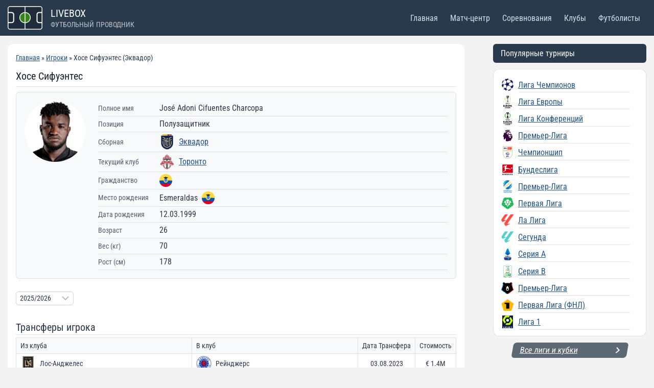

--- FILE ---
content_type: application/x-javascript
request_url: https://livebox.su/wp-content/plugins/football-leagues-by-anwppro-premium-premium/public/js/anwp-fl-pro-public.min.js?ver=0.16.11
body_size: 69662
content:
var Na=Object.defineProperty;var ja=(pe,ye,ge)=>ye in pe?Na(pe,ye,{enumerable:!0,configurable:!0,writable:!0,value:ge}):pe[ye]=ge;var ae=(pe,ye,ge)=>ja(pe,typeof ye!="symbol"?ye+"":ye,ge);var si=(pe,ye,ge)=>new Promise((Ft,Xe)=>{var Bt=Oe=>{try{dt(ge.next(Oe))}catch(ut){Xe(ut)}},Vt=Oe=>{try{dt(ge.throw(Oe))}catch(ut){Xe(ut)}},dt=Oe=>Oe.done?Ft(Oe.value):Promise.resolve(Oe.value).then(Bt,Vt);dt((ge=ge.apply(pe,ye)).next())});(function(pe){typeof define=="function"&&define.amd?define(pe):pe()})(function(){"use strict";var rr;var pe=document.createElement("style");pe.textContent=`.tippy-box[data-animation=fade][data-state=hidden]{opacity:0}[data-tippy-root]{max-width:calc(100vw - 10px)}.tippy-box{position:relative;background-color:#333;color:#fff;border-radius:4px;font-size:14px;line-height:1.4;white-space:normal;outline:0;transition-property:transform,visibility,opacity}.tippy-box[data-placement^=top]>.tippy-arrow{bottom:0}.tippy-box[data-placement^=top]>.tippy-arrow:before{bottom:-7px;left:0;border-width:8px 8px 0;border-top-color:initial;transform-origin:center top}.tippy-box[data-placement^=bottom]>.tippy-arrow{top:0}.tippy-box[data-placement^=bottom]>.tippy-arrow:before{top:-7px;left:0;border-width:0 8px 8px;border-bottom-color:initial;transform-origin:center bottom}.tippy-box[data-placement^=left]>.tippy-arrow{right:0}.tippy-box[data-placement^=left]>.tippy-arrow:before{border-width:8px 0 8px 8px;border-left-color:initial;right:-7px;transform-origin:center left}.tippy-box[data-placement^=right]>.tippy-arrow{left:0}.tippy-box[data-placement^=right]>.tippy-arrow:before{left:-7px;border-width:8px 8px 8px 0;border-right-color:initial;transform-origin:center right}.tippy-box[data-inertia][data-state=visible]{transition-timing-function:cubic-bezier(.54,1.5,.38,1.11)}.tippy-arrow{width:16px;height:16px;color:#333}.tippy-arrow:before{content:"";position:absolute;border-color:transparent;border-style:solid}.tippy-content{position:relative;padding:5px 9px;z-index:1}.tippy-box[data-theme~=light]{color:#26323d;box-shadow:0 0 20px 4px #9aa1b126,0 4px 80px -8px #24282f40,0 4px 4px -2px #5b5e6926;background-color:#fff}.tippy-box[data-theme~=light][data-placement^=top]>.tippy-arrow:before{border-top-color:#fff}.tippy-box[data-theme~=light][data-placement^=bottom]>.tippy-arrow:before{border-bottom-color:#fff}.tippy-box[data-theme~=light][data-placement^=left]>.tippy-arrow:before{border-left-color:#fff}.tippy-box[data-theme~=light][data-placement^=right]>.tippy-arrow:before{border-right-color:#fff}.tippy-box[data-theme~=light]>.tippy-backdrop{background-color:#fff}.tippy-box[data-theme~=light]>.tippy-svg-arrow{fill:#fff}
`,document.head.appendChild(pe);function ye(s){return typeof s!="string"||s===""?(console.error("The namespace must be a non-empty string."),!1):/^[a-zA-Z][a-zA-Z0-9_.\-\/]*$/.test(s)?!0:(console.error("The namespace can only contain numbers, letters, dashes, periods, underscores and slashes."),!1)}function ge(s){return typeof s!="string"||s===""?(console.error("The hook name must be a non-empty string."),!1):/^__/.test(s)?(console.error("The hook name cannot begin with `__`."),!1):/^[a-zA-Z][a-zA-Z0-9_.-]*$/.test(s)?!0:(console.error("The hook name can only contain numbers, letters, dashes, periods and underscores."),!1)}function Ft(s,e){return function(i,r,n){let o=arguments.length>3&&arguments[3]!==void 0?arguments[3]:10;const a=s[e];if(!ge(i)||!ye(r))return;if(typeof n!="function"){console.error("The hook callback must be a function.");return}if(typeof o!="number"){console.error("If specified, the hook priority must be a number.");return}const l={callback:n,priority:o,namespace:r};if(a[i]){const c=a[i].handlers;let h;for(h=c.length;h>0&&!(o>=c[h-1].priority);h--);h===c.length?c[h]=l:c.splice(h,0,l),a.__current.forEach(u=>{u.name===i&&u.currentIndex>=h&&u.currentIndex++})}else a[i]={handlers:[l],runs:0};i!=="hookAdded"&&s.doAction("hookAdded",i,r,n,o)}}function Xe(s,e){let t=arguments.length>2&&arguments[2]!==void 0?arguments[2]:!1;return function(r,n){const o=s[e];if(!ge(r)||!t&&!ye(n))return;if(!o[r])return 0;let a=0;if(t)a=o[r].handlers.length,o[r]={runs:o[r].runs,handlers:[]};else{const l=o[r].handlers;for(let c=l.length-1;c>=0;c--)l[c].namespace===n&&(l.splice(c,1),a++,o.__current.forEach(h=>{h.name===r&&h.currentIndex>=c&&h.currentIndex--}))}return r!=="hookRemoved"&&s.doAction("hookRemoved",r,n),a}}function Bt(s,e){return function(i,r){const n=s[e];return typeof r!="undefined"?i in n&&n[i].handlers.some(o=>o.namespace===r):i in n}}function Vt(s,e){let t=arguments.length>2&&arguments[2]!==void 0?arguments[2]:!1;return function(r){const n=s[e];n[r]||(n[r]={handlers:[],runs:0}),n[r].runs++;const o=n[r].handlers;for(var a=arguments.length,l=new Array(a>1?a-1:0),c=1;c<a;c++)l[c-1]=arguments[c];if(!o||!o.length)return t?l[0]:void 0;const h={name:r,currentIndex:0};for(n.__current.push(h);h.currentIndex<o.length;){const _=o[h.currentIndex].callback.apply(null,l);t&&(l[0]=_),h.currentIndex++}if(n.__current.pop(),t)return l[0]}}function dt(s,e){return function(){var i,r;const n=s[e];return(i=(r=n.__current[n.__current.length-1])===null||r===void 0?void 0:r.name)!==null&&i!==void 0?i:null}}function Oe(s,e){return function(i){const r=s[e];return typeof i=="undefined"?typeof r.__current[0]!="undefined":r.__current[0]?i===r.__current[0].name:!1}}function ut(s,e){return function(i){const r=s[e];if(ge(i))return r[i]&&r[i].runs?r[i].runs:0}}class hr{constructor(){this.actions=Object.create(null),this.actions.__current=[],this.filters=Object.create(null),this.filters.__current=[],this.addAction=Ft(this,"actions"),this.addFilter=Ft(this,"filters"),this.removeAction=Xe(this,"actions"),this.removeFilter=Xe(this,"filters"),this.hasAction=Bt(this,"actions"),this.hasFilter=Bt(this,"filters"),this.removeAllActions=Xe(this,"actions",!0),this.removeAllFilters=Xe(this,"filters",!0),this.doAction=Vt(this,"actions"),this.applyFilters=Vt(this,"filters",!0),this.currentAction=dt(this,"actions"),this.currentFilter=dt(this,"filters"),this.doingAction=Oe(this,"actions"),this.doingFilter=Oe(this,"filters"),this.didAction=ut(this,"actions"),this.didFilter=ut(this,"filters")}}function Fi(){return new hr}Fi();const dr=()=>{if(!("ResizeObserver"in window))return;const s=[{find:".squad-rows",breakpoint:500,toggle:"squad-rows--mini"},{find:".stadium-header__options",breakpoint:550,toggle:"stadium-header__options--mini"},{find:".standing-table-mini",breakpoint:550,toggle:"standing-table-mini--max500"},{find:".standing-table",breakpoint:600,toggle:"standing-table--max600"},{find:".player-block__header",breakpoint:260,toggle:"player-block__header--max260"},{find:".players-shortcode",breakpoint:600,toggle:"players-shortcode--max600"},{find:".staff-history__wrapper",breakpoint:600,toggle:"staff-history__wrapper--max600"},{find:".player-matches__wrapper",breakpoint:500,toggle:"player-matches__wrapper--max500"},{find:".player-matches__wrapper",breakpoint:600,toggle:"player-matches__wrapper--max600"},{find:".player-missed__wrapper",breakpoint:500,toggle:"player-missed__wrapper--max500"},{find:".clubs-title-line",breakpoint:500,toggle:"clubs-title-line--max500"},{find:".club-title",breakpoint:500,toggle:"club-title--max500"},{find:".match-formation",breakpoint:700,toggle:"match-formation--vert"},{find:".club-header-pro",breakpoint:520,toggle:"club-header-pro--max520"},{find:".club-header-pro-calendar",breakpoint:730,toggle:"club-header-pro-calendar--max730"},{find:".club-header-pro-calendar",breakpoint:530,toggle:"club-header-pro-calendar--max530"},{find:".match-scoreboard",breakpoint:600,toggle:"match-scoreboard--max600"},{find:".match-scoreboard",breakpoint:450,toggle:"match-scoreboard--max450"},{find:".standing-table",breakpoint:400,toggle:"standing-table--max400"},{find:".transfers-list-competition-compact",breakpoint:650,toggle:"transfers-list-competition-compact--max650"},{find:".transfers-list-player",breakpoint:580,toggle:"transfers-list-player--max580"},{find:".transfers-list-competition",breakpoint:580,toggle:"transfers-list-competition--max580"},{find:".transfers-list-club",breakpoint:580,toggle:".transfers-list-club--max580"},{find:".anwp-fl-chart__goals-15",doAction:"do.resizeChartGoal15"},{find:".anwp-fl-chart__team-defaults",doAction:"do.resizeChartTeamDefault"}],e=new ResizeObserver(t=>{window.requestAnimationFrame(()=>{for(const i of t)s.forEach(r=>{i.target.matches(r.find)&&(r.doAction?window.anwpFLHooks.doAction(r.doAction):i.contentRect.width>=r.breakpoint?i.target.classList.remove(r.toggle):i.target.classList.add(r.toggle))})})});s.forEach(t=>{document.querySelectorAll(t.find).forEach(i=>{e.observe(i)})})};var qt=typeof globalThis!="undefined"?globalThis:typeof window!="undefined"?window:typeof global!="undefined"?global:typeof self!="undefined"?self:{};function It(s){return s&&s.__esModule&&Object.prototype.hasOwnProperty.call(s,"default")?s.default:s}var Bi={exports:{}};(function(s,e){(function(t,i){s.exports=i()})(qt,function(){var t=1e3,i=6e4,r=36e5,n="millisecond",o="second",a="minute",l="hour",c="day",h="week",u="month",_="quarter",m="year",g="date",f="Invalid Date",C=/^(\d{4})[-/]?(\d{1,2})?[-/]?(\d{0,2})[Tt\s]*(\d{1,2})?:?(\d{1,2})?:?(\d{1,2})?[.:]?(\d+)?$/,L=/\[([^\]]+)]|Y{1,4}|M{1,4}|D{1,2}|d{1,4}|H{1,2}|h{1,2}|a|A|m{1,2}|s{1,2}|Z{1,2}|SSS/g,W={name:"en",weekdays:"Sunday_Monday_Tuesday_Wednesday_Thursday_Friday_Saturday".split("_"),months:"January_February_March_April_May_June_July_August_September_October_November_December".split("_"),ordinal:function(w){var p=["th","st","nd","rd"],b=w%100;return"["+w+(p[(b-20)%10]||p[b]||p[0])+"]"}},S=function(w,p,b){var T=String(w);return!T||T.length>=p?w:""+Array(p+1-T.length).join(b)+w},d={s:S,z:function(w){var p=-w.utcOffset(),b=Math.abs(p),T=Math.floor(b/60),y=b%60;return(p<=0?"+":"-")+S(T,2,"0")+":"+S(y,2,"0")},m:function w(p,b){if(p.date()<b.date())return-w(b,p);var T=12*(b.year()-p.year())+(b.month()-p.month()),y=p.clone().add(T,u),A=b-y<0,D=p.clone().add(T+(A?-1:1),u);return+(-(T+(b-y)/(A?y-D:D-y))||0)},a:function(w){return w<0?Math.ceil(w)||0:Math.floor(w)},p:function(w){return{M:u,y:m,w:h,d:c,D:g,h:l,m:a,s:o,ms:n,Q:_}[w]||String(w||"").toLowerCase().replace(/s$/,"")},u:function(w){return w===void 0}},H="en",x={};x[H]=W;var V=function(w){return w instanceof Y},I=function w(p,b,T){var y;if(!p)return H;if(typeof p=="string"){var A=p.toLowerCase();x[A]&&(y=A),b&&(x[A]=b,y=A);var D=p.split("-");if(!y&&D.length>1)return w(D[0])}else{var N=p.name;x[N]=p,y=N}return!T&&y&&(H=y),y||!T&&H},z=function(w,p){if(V(w))return w.clone();var b=typeof p=="object"?p:{};return b.date=w,b.args=arguments,new Y(b)},P=d;P.l=I,P.i=V,P.w=function(w,p){return z(w,{locale:p.$L,utc:p.$u,x:p.$x,$offset:p.$offset})};var Y=function(){function w(b){this.$L=I(b.locale,null,!0),this.parse(b)}var p=w.prototype;return p.parse=function(b){this.$d=function(T){var y=T.date,A=T.utc;if(y===null)return new Date(NaN);if(P.u(y))return new Date;if(y instanceof Date)return new Date(y);if(typeof y=="string"&&!/Z$/i.test(y)){var D=y.match(C);if(D){var N=D[2]-1||0,G=(D[7]||"0").substring(0,3);return A?new Date(Date.UTC(D[1],N,D[3]||1,D[4]||0,D[5]||0,D[6]||0,G)):new Date(D[1],N,D[3]||1,D[4]||0,D[5]||0,D[6]||0,G)}}return new Date(y)}(b),this.$x=b.x||{},this.init()},p.init=function(){var b=this.$d;this.$y=b.getFullYear(),this.$M=b.getMonth(),this.$D=b.getDate(),this.$W=b.getDay(),this.$H=b.getHours(),this.$m=b.getMinutes(),this.$s=b.getSeconds(),this.$ms=b.getMilliseconds()},p.$utils=function(){return P},p.isValid=function(){return this.$d.toString()!==f},p.isSame=function(b,T){var y=z(b);return this.startOf(T)<=y&&y<=this.endOf(T)},p.isAfter=function(b,T){return z(b)<this.startOf(T)},p.isBefore=function(b,T){return this.endOf(T)<z(b)},p.$g=function(b,T,y){return P.u(b)?this[T]:this.set(y,b)},p.unix=function(){return Math.floor(this.valueOf()/1e3)},p.valueOf=function(){return this.$d.getTime()},p.startOf=function(b,T){var y=this,A=!!P.u(T)||T,D=P.p(b),N=function(oe,ie){var K=P.w(y.$u?Date.UTC(y.$y,ie,oe):new Date(y.$y,ie,oe),y);return A?K:K.endOf(c)},G=function(oe,ie){return P.w(y.toDate()[oe].apply(y.toDate("s"),(A?[0,0,0,0]:[23,59,59,999]).slice(ie)),y)},j=this.$W,ee=this.$M,ne=this.$D,X="set"+(this.$u?"UTC":"");switch(D){case m:return A?N(1,0):N(31,11);case u:return A?N(1,ee):N(0,ee+1);case h:var te=this.$locale().weekStart||0,he=(j<te?j+7:j)-te;return N(A?ne-he:ne+(6-he),ee);case c:case g:return G(X+"Hours",0);case l:return G(X+"Minutes",1);case a:return G(X+"Seconds",2);case o:return G(X+"Milliseconds",3);default:return this.clone()}},p.endOf=function(b){return this.startOf(b,!1)},p.$set=function(b,T){var y,A=P.p(b),D="set"+(this.$u?"UTC":""),N=(y={},y[c]=D+"Date",y[g]=D+"Date",y[u]=D+"Month",y[m]=D+"FullYear",y[l]=D+"Hours",y[a]=D+"Minutes",y[o]=D+"Seconds",y[n]=D+"Milliseconds",y)[A],G=A===c?this.$D+(T-this.$W):T;if(A===u||A===m){var j=this.clone().set(g,1);j.$d[N](G),j.init(),this.$d=j.set(g,Math.min(this.$D,j.daysInMonth())).$d}else N&&this.$d[N](G);return this.init(),this},p.set=function(b,T){return this.clone().$set(b,T)},p.get=function(b){return this[P.p(b)]()},p.add=function(b,T){var y,A=this;b=Number(b);var D=P.p(T),N=function(ee){var ne=z(A);return P.w(ne.date(ne.date()+Math.round(ee*b)),A)};if(D===u)return this.set(u,this.$M+b);if(D===m)return this.set(m,this.$y+b);if(D===c)return N(1);if(D===h)return N(7);var G=(y={},y[a]=i,y[l]=r,y[o]=t,y)[D]||1,j=this.$d.getTime()+b*G;return P.w(j,this)},p.subtract=function(b,T){return this.add(-1*b,T)},p.format=function(b){var T=this,y=this.$locale();if(!this.isValid())return y.invalidDate||f;var A=b||"YYYY-MM-DDTHH:mm:ssZ",D=P.z(this),N=this.$H,G=this.$m,j=this.$M,ee=y.weekdays,ne=y.months,X=function(ie,K,Te,He){return ie&&(ie[K]||ie(T,A))||Te[K].slice(0,He)},te=function(ie){return P.s(N%12||12,ie,"0")},he=y.meridiem||function(ie,K,Te){var He=ie<12?"AM":"PM";return Te?He.toLowerCase():He},oe={YY:String(this.$y).slice(-2),YYYY:this.$y,M:j+1,MM:P.s(j+1,2,"0"),MMM:X(y.monthsShort,j,ne,3),MMMM:X(ne,j),D:this.$D,DD:P.s(this.$D,2,"0"),d:String(this.$W),dd:X(y.weekdaysMin,this.$W,ee,2),ddd:X(y.weekdaysShort,this.$W,ee,3),dddd:ee[this.$W],H:String(N),HH:P.s(N,2,"0"),h:te(1),hh:te(2),a:he(N,G,!0),A:he(N,G,!1),m:String(G),mm:P.s(G,2,"0"),s:String(this.$s),ss:P.s(this.$s,2,"0"),SSS:P.s(this.$ms,3,"0"),Z:D};return A.replace(L,function(ie,K){return K||oe[ie]||D.replace(":","")})},p.utcOffset=function(){return 15*-Math.round(this.$d.getTimezoneOffset()/15)},p.diff=function(b,T,y){var A,D=P.p(T),N=z(b),G=(N.utcOffset()-this.utcOffset())*i,j=this-N,ee=P.m(this,N);return ee=(A={},A[m]=ee/12,A[u]=ee,A[_]=ee/3,A[h]=(j-G)/6048e5,A[c]=(j-G)/864e5,A[l]=j/r,A[a]=j/i,A[o]=j/t,A)[D]||j,y?ee:P.a(ee)},p.daysInMonth=function(){return this.endOf(u).$D},p.$locale=function(){return x[this.$L]},p.locale=function(b,T){if(!b)return this.$L;var y=this.clone(),A=I(b,T,!0);return A&&(y.$L=A),y},p.clone=function(){return P.w(this.$d,this)},p.toDate=function(){return new Date(this.valueOf())},p.toJSON=function(){return this.isValid()?this.toISOString():null},p.toISOString=function(){return this.$d.toISOString()},p.toString=function(){return this.$d.toUTCString()},w}(),O=Y.prototype;return z.prototype=O,[["$ms",n],["$s",o],["$m",a],["$H",l],["$W",c],["$M",u],["$y",m],["$D",g]].forEach(function(w){O[w[1]]=function(p){return this.$g(p,w[0],w[1])}}),z.extend=function(w,p){return w.$i||(w(p,Y,z),w.$i=!0),z},z.locale=I,z.isDayjs=V,z.unix=function(w){return z(1e3*w)},z.en=x[H],z.Ls=x,z.p={},z})})(Bi);var ur=Bi.exports;const se=It(ur);var Vi={exports:{}};(function(s,e){(function(t,i){s.exports=i()})(qt,function(){var t="minute",i=/[+-]\d\d(?::?\d\d)?/g,r=/([+-]|\d\d)/g;return function(n,o,a){var l=o.prototype;a.utc=function(f){var C={date:f,utc:!0,args:arguments};return new o(C)},l.utc=function(f){var C=a(this.toDate(),{locale:this.$L,utc:!0});return f?C.add(this.utcOffset(),t):C},l.local=function(){return a(this.toDate(),{locale:this.$L,utc:!1})};var c=l.parse;l.parse=function(f){f.utc&&(this.$u=!0),this.$utils().u(f.$offset)||(this.$offset=f.$offset),c.call(this,f)};var h=l.init;l.init=function(){if(this.$u){var f=this.$d;this.$y=f.getUTCFullYear(),this.$M=f.getUTCMonth(),this.$D=f.getUTCDate(),this.$W=f.getUTCDay(),this.$H=f.getUTCHours(),this.$m=f.getUTCMinutes(),this.$s=f.getUTCSeconds(),this.$ms=f.getUTCMilliseconds()}else h.call(this)};var u=l.utcOffset;l.utcOffset=function(f,C){var L=this.$utils().u;if(L(f))return this.$u?0:L(this.$offset)?u.call(this):this.$offset;if(typeof f=="string"&&(f=function(H){H===void 0&&(H="");var x=H.match(i);if(!x)return null;var V=(""+x[0]).match(r)||["-",0,0],I=V[0],z=60*+V[1]+ +V[2];return z===0?0:I==="+"?z:-z}(f),f===null))return this;var W=Math.abs(f)<=16?60*f:f,S=this;if(C)return S.$offset=W,S.$u=f===0,S;if(f!==0){var d=this.$u?this.toDate().getTimezoneOffset():-1*this.utcOffset();(S=this.local().add(W+d,t)).$offset=W,S.$x.$localOffset=d}else S=this.utc();return S};var _=l.format;l.format=function(f){var C=f||(this.$u?"YYYY-MM-DDTHH:mm:ss[Z]":"");return _.call(this,C)},l.valueOf=function(){var f=this.$utils().u(this.$offset)?0:this.$offset+(this.$x.$localOffset||this.$d.getTimezoneOffset());return this.$d.valueOf()-6e4*f},l.isUTC=function(){return!!this.$u},l.toISOString=function(){return this.toDate().toISOString()},l.toString=function(){return this.toDate().toUTCString()};var m=l.toDate;l.toDate=function(f){return f==="s"&&this.$offset?a(this.format("YYYY-MM-DD HH:mm:ss:SSS")).toDate():m.call(this)};var g=l.diff;l.diff=function(f,C,L){if(f&&this.$u===f.$u)return g.call(this,f,C,L);var W=this.local(),S=a(f).local();return g.call(W,S,C,L)}}})})(Vi);var fr=Vi.exports;const mr=It(fr);var qi={exports:{}};(function(s,e){(function(t,i){s.exports=i()})(qt,function(){return function(t,i,r){r.updateLocale=function(n,o){var a=r.Ls[n];if(a)return(o?Object.keys(o):[]).forEach(function(l){a[l]=o[l]}),a}}})})(qi);var pr=qi.exports;const gr=It(pr);se.extend(mr),(rr=window.AnWPFLPro)!=null&&rr._dayjs_locale&&(se.extend(gr),se.updateLocale("en",window.AnWPFLPro._dayjs_locale));const Se=s=>se().utc().format("YYYYMMDDHH")+Math.floor((Number(se().utc().format("m"))*60+Number(se().utc().format("s")))/s);/*! js-cookie v3.0.1 | MIT */function Nt(s){for(var e=1;e<arguments.length;e++){var t=arguments[e];for(var i in t)s[i]=t[i]}return s}var vr={read:function(s){return s[0]==='"'&&(s=s.slice(1,-1)),s.replace(/(%[\dA-F]{2})+/gi,decodeURIComponent)},write:function(s){return encodeURIComponent(s).replace(/%(2[346BF]|3[AC-F]|40|5[BDE]|60|7[BCD])/g,decodeURIComponent)}};function ri(s,e){function t(r,n,o){if(typeof document!="undefined"){o=Nt({},e,o),typeof o.expires=="number"&&(o.expires=new Date(Date.now()+o.expires*864e5)),o.expires&&(o.expires=o.expires.toUTCString()),r=encodeURIComponent(r).replace(/%(2[346B]|5E|60|7C)/g,decodeURIComponent).replace(/[()]/g,escape);var a="";for(var l in o)o[l]&&(a+="; "+l,o[l]!==!0&&(a+="="+o[l].split(";")[0]));return document.cookie=r+"="+s.write(n,r)+a}}function i(r){if(!(typeof document=="undefined"||arguments.length&&!r)){for(var n=document.cookie?document.cookie.split("; "):[],o={},a=0;a<n.length;a++){var l=n[a].split("="),c=l.slice(1).join("=");try{var h=decodeURIComponent(l[0]);if(o[h]=s.read(c,h),r===h)break}catch(u){}}return r?o[r]:o}}return Object.create({set:t,get:i,remove:function(r,n){t(r,"",Nt({},n,{expires:-1}))},withAttributes:function(r){return ri(this.converter,Nt({},this.attributes,r))},withConverter:function(r){return ri(Nt({},this.converter,r),this.attributes)}},{attributes:{value:Object.freeze(e)},converter:{value:Object.freeze(s)}})}var ft=ri(vr,{path:"/"});let Fe;const k=window.AnWPFLPro;k.user_auto_timezone!=="yes"?Fe="":Fe=Number(ft.get("__fl_user_timezone_offset"))||Number(se().utcOffset());const Ii=()=>{document.querySelectorAll("[data-fl-game-datetime]:not(.anwp-fl-game__time-init)").forEach(s=>Ni(s))},Ni=(s,e=!1)=>{e&&!s.tagName&&(s=new DOMParser().parseFromString(s,"text/html").querySelector(".match-card"));const t=se(s.dataset.flGameDatetime),i=s.dataset.flDateFormat?k[`_game_date_format_${s.dataset.flDateFormat}`]:k._game_date_format;if(t.isValid()&&(s.querySelector(".match__date-formatted")&&(s.querySelector(".match__date-formatted").textContent=typeof ft.get("__fl_user_timezone_offset")=="undefined"?t.local().format(i):t.utcOffset(Fe).format(i)),s.querySelector(".match__time-formatted")&&(s.querySelector(".match__time-formatted").textContent=typeof ft.get("__fl_user_timezone_offset")=="undefined"?t.local().format(k._game_time_format):t.utcOffset(Fe).format(k._game_time_format))),s.classList.add("anwp-fl-game__time-init"),e)return s.outerHTML},br=()=>{k.user_auto_timezone==="yes"&&(Ii(),window.anwpFLHooks.addAction("on.games.newLoaded","anwp-fl",Ii))},jt={};let $t=new AbortController,ji=$t.signal,ni=!1;const $i=s=>{const e=s.reference.dataset.matchId;if(jt[e])s.setContent(jt[e]);else{ni&&($t.abort(),$t=new AbortController,ji=$t.signal);const t=Se(300);ni=!0,fetch(k.rest_root+"anwpfl/v1/data/get-team-form-game/"+e+"/"+t+"/",{signal:ji}).then(i=>i.ok?i.json():i.json().then(r=>{throw new Error(r.message)})).then(i=>{i&&i.html&&(jt[e]=k.user_auto_timezone==="yes"?Ni(i.html,!0):i.html,s.setContent(jt[e]))}).catch(i=>i.name==="AbortError"||console.error(i)).finally(()=>ni=!1)}};var de="top",_e="bottom",Ee="right",ue="left",oi="auto",Lt=[de,_e,Ee,ue],mt="start",St="end",wr="clippingParents",Gi="viewport",Mt="popper",yr="reference",Ui=Lt.reduce(function(s,e){return s.concat([e+"-"+mt,e+"-"+St])},[]),Yi=[].concat(Lt,[oi]).reduce(function(s,e){return s.concat([e,e+"-"+mt,e+"-"+St])},[]),_r="beforeRead",Er="read",Cr="afterRead",xr="beforeMain",Tr="main",Lr="afterMain",Sr="beforeWrite",Mr="write",Ar="afterWrite",Rr=[_r,Er,Cr,xr,Tr,Lr,Sr,Mr,Ar];function De(s){return s?(s.nodeName||"").toLowerCase():null}function ve(s){if(s==null)return window;if(s.toString()!=="[object Window]"){var e=s.ownerDocument;return e&&e.defaultView||window}return s}function Je(s){var e=ve(s).Element;return s instanceof e||s instanceof Element}function Ce(s){var e=ve(s).HTMLElement;return s instanceof e||s instanceof HTMLElement}function ai(s){if(typeof ShadowRoot=="undefined")return!1;var e=ve(s).ShadowRoot;return s instanceof e||s instanceof ShadowRoot}function Hr(s){var e=s.state;Object.keys(e.elements).forEach(function(t){var i=e.styles[t]||{},r=e.attributes[t]||{},n=e.elements[t];!Ce(n)||!De(n)||(Object.assign(n.style,i),Object.keys(r).forEach(function(o){var a=r[o];a===!1?n.removeAttribute(o):n.setAttribute(o,a===!0?"":a)}))})}function kr(s){var e=s.state,t={popper:{position:e.options.strategy,left:"0",top:"0",margin:"0"},arrow:{position:"absolute"},reference:{}};return Object.assign(e.elements.popper.style,t.popper),e.styles=t,e.elements.arrow&&Object.assign(e.elements.arrow.style,t.arrow),function(){Object.keys(e.elements).forEach(function(i){var r=e.elements[i],n=e.attributes[i]||{},o=Object.keys(e.styles.hasOwnProperty(i)?e.styles[i]:t[i]),a=o.reduce(function(l,c){return l[c]="",l},{});!Ce(r)||!De(r)||(Object.assign(r.style,a),Object.keys(n).forEach(function(l){r.removeAttribute(l)}))})}}const Xi={name:"applyStyles",enabled:!0,phase:"write",fn:Hr,effect:kr,requires:["computeStyles"]};function Pe(s){return s.split("-")[0]}var Ke=Math.max,Gt=Math.min,pt=Math.round;function li(){var s=navigator.userAgentData;return s!=null&&s.brands&&Array.isArray(s.brands)?s.brands.map(function(e){return e.brand+"/"+e.version}).join(" "):navigator.userAgent}function Ji(){return!/^((?!chrome|android).)*safari/i.test(li())}function gt(s,e,t){e===void 0&&(e=!1),t===void 0&&(t=!1);var i=s.getBoundingClientRect(),r=1,n=1;e&&Ce(s)&&(r=s.offsetWidth>0&&pt(i.width)/s.offsetWidth||1,n=s.offsetHeight>0&&pt(i.height)/s.offsetHeight||1);var o=Je(s)?ve(s):window,a=o.visualViewport,l=!Ji()&&t,c=(i.left+(l&&a?a.offsetLeft:0))/r,h=(i.top+(l&&a?a.offsetTop:0))/n,u=i.width/r,_=i.height/n;return{width:u,height:_,top:h,right:c+u,bottom:h+_,left:c,x:c,y:h}}function ci(s){var e=gt(s),t=s.offsetWidth,i=s.offsetHeight;return Math.abs(e.width-t)<=1&&(t=e.width),Math.abs(e.height-i)<=1&&(i=e.height),{x:s.offsetLeft,y:s.offsetTop,width:t,height:i}}function Ki(s,e){var t=e.getRootNode&&e.getRootNode();if(s.contains(e))return!0;if(t&&ai(t)){var i=e;do{if(i&&s.isSameNode(i))return!0;i=i.parentNode||i.host}while(i)}return!1}function Be(s){return ve(s).getComputedStyle(s)}function Or(s){return["table","td","th"].indexOf(De(s))>=0}function Ge(s){return((Je(s)?s.ownerDocument:s.document)||window.document).documentElement}function Ut(s){return De(s)==="html"?s:s.assignedSlot||s.parentNode||(ai(s)?s.host:null)||Ge(s)}function Zi(s){return!Ce(s)||Be(s).position==="fixed"?null:s.offsetParent}function Dr(s){var e=/firefox/i.test(li()),t=/Trident/i.test(li());if(t&&Ce(s)){var i=Be(s);if(i.position==="fixed")return null}var r=Ut(s);for(ai(r)&&(r=r.host);Ce(r)&&["html","body"].indexOf(De(r))<0;){var n=Be(r);if(n.transform!=="none"||n.perspective!=="none"||n.contain==="paint"||["transform","perspective"].indexOf(n.willChange)!==-1||e&&n.willChange==="filter"||e&&n.filter&&n.filter!=="none")return r;r=r.parentNode}return null}function At(s){for(var e=ve(s),t=Zi(s);t&&Or(t)&&Be(t).position==="static";)t=Zi(t);return t&&(De(t)==="html"||De(t)==="body"&&Be(t).position==="static")?e:t||Dr(s)||e}function hi(s){return["top","bottom"].indexOf(s)>=0?"x":"y"}function Rt(s,e,t){return Ke(s,Gt(e,t))}function Pr(s,e,t){var i=Rt(s,e,t);return i>t?t:i}function Qi(){return{top:0,right:0,bottom:0,left:0}}function es(s){return Object.assign({},Qi(),s)}function ts(s,e){return e.reduce(function(t,i){return t[i]=s,t},{})}var zr=function(e,t){return e=typeof e=="function"?e(Object.assign({},t.rects,{placement:t.placement})):e,es(typeof e!="number"?e:ts(e,Lt))};function Wr(s){var e,t=s.state,i=s.name,r=s.options,n=t.elements.arrow,o=t.modifiersData.popperOffsets,a=Pe(t.placement),l=hi(a),c=[ue,Ee].indexOf(a)>=0,h=c?"height":"width";if(!(!n||!o)){var u=zr(r.padding,t),_=ci(n),m=l==="y"?de:ue,g=l==="y"?_e:Ee,f=t.rects.reference[h]+t.rects.reference[l]-o[l]-t.rects.popper[h],C=o[l]-t.rects.reference[l],L=At(n),W=L?l==="y"?L.clientHeight||0:L.clientWidth||0:0,S=f/2-C/2,d=u[m],H=W-_[h]-u[g],x=W/2-_[h]/2+S,V=Rt(d,x,H),I=l;t.modifiersData[i]=(e={},e[I]=V,e.centerOffset=V-x,e)}}function Fr(s){var e=s.state,t=s.options,i=t.element,r=i===void 0?"[data-popper-arrow]":i;r!=null&&(typeof r=="string"&&(r=e.elements.popper.querySelector(r),!r)||Ki(e.elements.popper,r)&&(e.elements.arrow=r))}const Br={name:"arrow",enabled:!0,phase:"main",fn:Wr,effect:Fr,requires:["popperOffsets"],requiresIfExists:["preventOverflow"]};function vt(s){return s.split("-")[1]}var Vr={top:"auto",right:"auto",bottom:"auto",left:"auto"};function qr(s,e){var t=s.x,i=s.y,r=e.devicePixelRatio||1;return{x:pt(t*r)/r||0,y:pt(i*r)/r||0}}function is(s){var e,t=s.popper,i=s.popperRect,r=s.placement,n=s.variation,o=s.offsets,a=s.position,l=s.gpuAcceleration,c=s.adaptive,h=s.roundOffsets,u=s.isFixed,_=o.x,m=_===void 0?0:_,g=o.y,f=g===void 0?0:g,C=typeof h=="function"?h({x:m,y:f}):{x:m,y:f};m=C.x,f=C.y;var L=o.hasOwnProperty("x"),W=o.hasOwnProperty("y"),S=ue,d=de,H=window;if(c){var x=At(t),V="clientHeight",I="clientWidth";if(x===ve(t)&&(x=Ge(t),Be(x).position!=="static"&&a==="absolute"&&(V="scrollHeight",I="scrollWidth")),x=x,r===de||(r===ue||r===Ee)&&n===St){d=_e;var z=u&&x===H&&H.visualViewport?H.visualViewport.height:x[V];f-=z-i.height,f*=l?1:-1}if(r===ue||(r===de||r===_e)&&n===St){S=Ee;var P=u&&x===H&&H.visualViewport?H.visualViewport.width:x[I];m-=P-i.width,m*=l?1:-1}}var Y=Object.assign({position:a},c&&Vr),O=h===!0?qr({x:m,y:f},ve(t)):{x:m,y:f};if(m=O.x,f=O.y,l){var w;return Object.assign({},Y,(w={},w[d]=W?"0":"",w[S]=L?"0":"",w.transform=(H.devicePixelRatio||1)<=1?"translate("+m+"px, "+f+"px)":"translate3d("+m+"px, "+f+"px, 0)",w))}return Object.assign({},Y,(e={},e[d]=W?f+"px":"",e[S]=L?m+"px":"",e.transform="",e))}function Ir(s){var e=s.state,t=s.options,i=t.gpuAcceleration,r=i===void 0?!0:i,n=t.adaptive,o=n===void 0?!0:n,a=t.roundOffsets,l=a===void 0?!0:a,c={placement:Pe(e.placement),variation:vt(e.placement),popper:e.elements.popper,popperRect:e.rects.popper,gpuAcceleration:r,isFixed:e.options.strategy==="fixed"};e.modifiersData.popperOffsets!=null&&(e.styles.popper=Object.assign({},e.styles.popper,is(Object.assign({},c,{offsets:e.modifiersData.popperOffsets,position:e.options.strategy,adaptive:o,roundOffsets:l})))),e.modifiersData.arrow!=null&&(e.styles.arrow=Object.assign({},e.styles.arrow,is(Object.assign({},c,{offsets:e.modifiersData.arrow,position:"absolute",adaptive:!1,roundOffsets:l})))),e.attributes.popper=Object.assign({},e.attributes.popper,{"data-popper-placement":e.placement})}const Nr={name:"computeStyles",enabled:!0,phase:"beforeWrite",fn:Ir,data:{}};var Yt={passive:!0};function jr(s){var e=s.state,t=s.instance,i=s.options,r=i.scroll,n=r===void 0?!0:r,o=i.resize,a=o===void 0?!0:o,l=ve(e.elements.popper),c=[].concat(e.scrollParents.reference,e.scrollParents.popper);return n&&c.forEach(function(h){h.addEventListener("scroll",t.update,Yt)}),a&&l.addEventListener("resize",t.update,Yt),function(){n&&c.forEach(function(h){h.removeEventListener("scroll",t.update,Yt)}),a&&l.removeEventListener("resize",t.update,Yt)}}const $r={name:"eventListeners",enabled:!0,phase:"write",fn:function(){},effect:jr,data:{}};var Gr={left:"right",right:"left",bottom:"top",top:"bottom"};function Xt(s){return s.replace(/left|right|bottom|top/g,function(e){return Gr[e]})}var Ur={start:"end",end:"start"};function ss(s){return s.replace(/start|end/g,function(e){return Ur[e]})}function di(s){var e=ve(s),t=e.pageXOffset,i=e.pageYOffset;return{scrollLeft:t,scrollTop:i}}function ui(s){return gt(Ge(s)).left+di(s).scrollLeft}function Yr(s,e){var t=ve(s),i=Ge(s),r=t.visualViewport,n=i.clientWidth,o=i.clientHeight,a=0,l=0;if(r){n=r.width,o=r.height;var c=Ji();(c||!c&&e==="fixed")&&(a=r.offsetLeft,l=r.offsetTop)}return{width:n,height:o,x:a+ui(s),y:l}}function Xr(s){var e,t=Ge(s),i=di(s),r=(e=s.ownerDocument)==null?void 0:e.body,n=Ke(t.scrollWidth,t.clientWidth,r?r.scrollWidth:0,r?r.clientWidth:0),o=Ke(t.scrollHeight,t.clientHeight,r?r.scrollHeight:0,r?r.clientHeight:0),a=-i.scrollLeft+ui(s),l=-i.scrollTop;return Be(r||t).direction==="rtl"&&(a+=Ke(t.clientWidth,r?r.clientWidth:0)-n),{width:n,height:o,x:a,y:l}}function fi(s){var e=Be(s),t=e.overflow,i=e.overflowX,r=e.overflowY;return/auto|scroll|overlay|hidden/.test(t+r+i)}function rs(s){return["html","body","#document"].indexOf(De(s))>=0?s.ownerDocument.body:Ce(s)&&fi(s)?s:rs(Ut(s))}function Ht(s,e){var t;e===void 0&&(e=[]);var i=rs(s),r=i===((t=s.ownerDocument)==null?void 0:t.body),n=ve(i),o=r?[n].concat(n.visualViewport||[],fi(i)?i:[]):i,a=e.concat(o);return r?a:a.concat(Ht(Ut(o)))}function mi(s){return Object.assign({},s,{left:s.x,top:s.y,right:s.x+s.width,bottom:s.y+s.height})}function Jr(s,e){var t=gt(s,!1,e==="fixed");return t.top=t.top+s.clientTop,t.left=t.left+s.clientLeft,t.bottom=t.top+s.clientHeight,t.right=t.left+s.clientWidth,t.width=s.clientWidth,t.height=s.clientHeight,t.x=t.left,t.y=t.top,t}function ns(s,e,t){return e===Gi?mi(Yr(s,t)):Je(e)?Jr(e,t):mi(Xr(Ge(s)))}function Kr(s){var e=Ht(Ut(s)),t=["absolute","fixed"].indexOf(Be(s).position)>=0,i=t&&Ce(s)?At(s):s;return Je(i)?e.filter(function(r){return Je(r)&&Ki(r,i)&&De(r)!=="body"}):[]}function Zr(s,e,t,i){var r=e==="clippingParents"?Kr(s):[].concat(e),n=[].concat(r,[t]),o=n[0],a=n.reduce(function(l,c){var h=ns(s,c,i);return l.top=Ke(h.top,l.top),l.right=Gt(h.right,l.right),l.bottom=Gt(h.bottom,l.bottom),l.left=Ke(h.left,l.left),l},ns(s,o,i));return a.width=a.right-a.left,a.height=a.bottom-a.top,a.x=a.left,a.y=a.top,a}function os(s){var e=s.reference,t=s.element,i=s.placement,r=i?Pe(i):null,n=i?vt(i):null,o=e.x+e.width/2-t.width/2,a=e.y+e.height/2-t.height/2,l;switch(r){case de:l={x:o,y:e.y-t.height};break;case _e:l={x:o,y:e.y+e.height};break;case Ee:l={x:e.x+e.width,y:a};break;case ue:l={x:e.x-t.width,y:a};break;default:l={x:e.x,y:e.y}}var c=r?hi(r):null;if(c!=null){var h=c==="y"?"height":"width";switch(n){case mt:l[c]=l[c]-(e[h]/2-t[h]/2);break;case St:l[c]=l[c]+(e[h]/2-t[h]/2);break}}return l}function kt(s,e){e===void 0&&(e={});var t=e,i=t.placement,r=i===void 0?s.placement:i,n=t.strategy,o=n===void 0?s.strategy:n,a=t.boundary,l=a===void 0?wr:a,c=t.rootBoundary,h=c===void 0?Gi:c,u=t.elementContext,_=u===void 0?Mt:u,m=t.altBoundary,g=m===void 0?!1:m,f=t.padding,C=f===void 0?0:f,L=es(typeof C!="number"?C:ts(C,Lt)),W=_===Mt?yr:Mt,S=s.rects.popper,d=s.elements[g?W:_],H=Zr(Je(d)?d:d.contextElement||Ge(s.elements.popper),l,h,o),x=gt(s.elements.reference),V=os({reference:x,element:S,strategy:"absolute",placement:r}),I=mi(Object.assign({},S,V)),z=_===Mt?I:x,P={top:H.top-z.top+L.top,bottom:z.bottom-H.bottom+L.bottom,left:H.left-z.left+L.left,right:z.right-H.right+L.right},Y=s.modifiersData.offset;if(_===Mt&&Y){var O=Y[r];Object.keys(P).forEach(function(w){var p=[Ee,_e].indexOf(w)>=0?1:-1,b=[de,_e].indexOf(w)>=0?"y":"x";P[w]+=O[b]*p})}return P}function Qr(s,e){e===void 0&&(e={});var t=e,i=t.placement,r=t.boundary,n=t.rootBoundary,o=t.padding,a=t.flipVariations,l=t.allowedAutoPlacements,c=l===void 0?Yi:l,h=vt(i),u=h?a?Ui:Ui.filter(function(g){return vt(g)===h}):Lt,_=u.filter(function(g){return c.indexOf(g)>=0});_.length===0&&(_=u);var m=_.reduce(function(g,f){return g[f]=kt(s,{placement:f,boundary:r,rootBoundary:n,padding:o})[Pe(f)],g},{});return Object.keys(m).sort(function(g,f){return m[g]-m[f]})}function en(s){if(Pe(s)===oi)return[];var e=Xt(s);return[ss(s),e,ss(e)]}function tn(s){var e=s.state,t=s.options,i=s.name;if(!e.modifiersData[i]._skip){for(var r=t.mainAxis,n=r===void 0?!0:r,o=t.altAxis,a=o===void 0?!0:o,l=t.fallbackPlacements,c=t.padding,h=t.boundary,u=t.rootBoundary,_=t.altBoundary,m=t.flipVariations,g=m===void 0?!0:m,f=t.allowedAutoPlacements,C=e.options.placement,L=Pe(C),W=L===C,S=l||(W||!g?[Xt(C)]:en(C)),d=[C].concat(S).reduce(function(ne,X){return ne.concat(Pe(X)===oi?Qr(e,{placement:X,boundary:h,rootBoundary:u,padding:c,flipVariations:g,allowedAutoPlacements:f}):X)},[]),H=e.rects.reference,x=e.rects.popper,V=new Map,I=!0,z=d[0],P=0;P<d.length;P++){var Y=d[P],O=Pe(Y),w=vt(Y)===mt,p=[de,_e].indexOf(O)>=0,b=p?"width":"height",T=kt(e,{placement:Y,boundary:h,rootBoundary:u,altBoundary:_,padding:c}),y=p?w?Ee:ue:w?_e:de;H[b]>x[b]&&(y=Xt(y));var A=Xt(y),D=[];if(n&&D.push(T[O]<=0),a&&D.push(T[y]<=0,T[A]<=0),D.every(function(ne){return ne})){z=Y,I=!1;break}V.set(Y,D)}if(I)for(var N=g?3:1,G=function(X){var te=d.find(function(he){var oe=V.get(he);if(oe)return oe.slice(0,X).every(function(ie){return ie})});if(te)return z=te,"break"},j=N;j>0;j--){var ee=G(j);if(ee==="break")break}e.placement!==z&&(e.modifiersData[i]._skip=!0,e.placement=z,e.reset=!0)}}const sn={name:"flip",enabled:!0,phase:"main",fn:tn,requiresIfExists:["offset"],data:{_skip:!1}};function as(s,e,t){return t===void 0&&(t={x:0,y:0}),{top:s.top-e.height-t.y,right:s.right-e.width+t.x,bottom:s.bottom-e.height+t.y,left:s.left-e.width-t.x}}function ls(s){return[de,Ee,_e,ue].some(function(e){return s[e]>=0})}function rn(s){var e=s.state,t=s.name,i=e.rects.reference,r=e.rects.popper,n=e.modifiersData.preventOverflow,o=kt(e,{elementContext:"reference"}),a=kt(e,{altBoundary:!0}),l=as(o,i),c=as(a,r,n),h=ls(l),u=ls(c);e.modifiersData[t]={referenceClippingOffsets:l,popperEscapeOffsets:c,isReferenceHidden:h,hasPopperEscaped:u},e.attributes.popper=Object.assign({},e.attributes.popper,{"data-popper-reference-hidden":h,"data-popper-escaped":u})}const nn={name:"hide",enabled:!0,phase:"main",requiresIfExists:["preventOverflow"],fn:rn};function on(s,e,t){var i=Pe(s),r=[ue,de].indexOf(i)>=0?-1:1,n=typeof t=="function"?t(Object.assign({},e,{placement:s})):t,o=n[0],a=n[1];return o=o||0,a=(a||0)*r,[ue,Ee].indexOf(i)>=0?{x:a,y:o}:{x:o,y:a}}function an(s){var e=s.state,t=s.options,i=s.name,r=t.offset,n=r===void 0?[0,0]:r,o=Yi.reduce(function(h,u){return h[u]=on(u,e.rects,n),h},{}),a=o[e.placement],l=a.x,c=a.y;e.modifiersData.popperOffsets!=null&&(e.modifiersData.popperOffsets.x+=l,e.modifiersData.popperOffsets.y+=c),e.modifiersData[i]=o}const ln={name:"offset",enabled:!0,phase:"main",requires:["popperOffsets"],fn:an};function cn(s){var e=s.state,t=s.name;e.modifiersData[t]=os({reference:e.rects.reference,element:e.rects.popper,strategy:"absolute",placement:e.placement})}const hn={name:"popperOffsets",enabled:!0,phase:"read",fn:cn,data:{}};function dn(s){return s==="x"?"y":"x"}function un(s){var e=s.state,t=s.options,i=s.name,r=t.mainAxis,n=r===void 0?!0:r,o=t.altAxis,a=o===void 0?!1:o,l=t.boundary,c=t.rootBoundary,h=t.altBoundary,u=t.padding,_=t.tether,m=_===void 0?!0:_,g=t.tetherOffset,f=g===void 0?0:g,C=kt(e,{boundary:l,rootBoundary:c,padding:u,altBoundary:h}),L=Pe(e.placement),W=vt(e.placement),S=!W,d=hi(L),H=dn(d),x=e.modifiersData.popperOffsets,V=e.rects.reference,I=e.rects.popper,z=typeof f=="function"?f(Object.assign({},e.rects,{placement:e.placement})):f,P=typeof z=="number"?{mainAxis:z,altAxis:z}:Object.assign({mainAxis:0,altAxis:0},z),Y=e.modifiersData.offset?e.modifiersData.offset[e.placement]:null,O={x:0,y:0};if(x){if(n){var w,p=d==="y"?de:ue,b=d==="y"?_e:Ee,T=d==="y"?"height":"width",y=x[d],A=y+C[p],D=y-C[b],N=m?-I[T]/2:0,G=W===mt?V[T]:I[T],j=W===mt?-I[T]:-V[T],ee=e.elements.arrow,ne=m&&ee?ci(ee):{width:0,height:0},X=e.modifiersData["arrow#persistent"]?e.modifiersData["arrow#persistent"].padding:Qi(),te=X[p],he=X[b],oe=Rt(0,V[T],ne[T]),ie=S?V[T]/2-N-oe-te-P.mainAxis:G-oe-te-P.mainAxis,K=S?-V[T]/2+N+oe+he+P.mainAxis:j+oe+he+P.mainAxis,Te=e.elements.arrow&&At(e.elements.arrow),He=Te?d==="y"?Te.clientTop||0:Te.clientLeft||0:0,rt=(w=Y==null?void 0:Y[d])!=null?w:0,_t=y+ie-rt-He,Et=y+K-rt,nt=Rt(m?Gt(A,_t):A,y,m?Ke(D,Et):D);x[d]=nt,O[d]=nt-y}if(a){var ke,ot=d==="x"?de:ue,at=d==="x"?_e:Ee,Le=x[H],We=H==="y"?"height":"width",Ue=Le+C[ot],qe=Le-C[at],Ye=[de,ue].indexOf(L)!==-1,Ie=(ke=Y==null?void 0:Y[H])!=null?ke:0,Ct=Ye?Ue:Le-V[We]-I[We]-Ie+P.altAxis,lt=Ye?Le+V[We]+I[We]-Ie-P.altAxis:qe,xt=m&&Ye?Pr(Ct,Le,lt):Rt(m?Ct:Ue,Le,m?lt:qe);x[H]=xt,O[H]=xt-Le}e.modifiersData[i]=O}}const fn={name:"preventOverflow",enabled:!0,phase:"main",fn:un,requiresIfExists:["offset"]};function mn(s){return{scrollLeft:s.scrollLeft,scrollTop:s.scrollTop}}function pn(s){return s===ve(s)||!Ce(s)?di(s):mn(s)}function gn(s){var e=s.getBoundingClientRect(),t=pt(e.width)/s.offsetWidth||1,i=pt(e.height)/s.offsetHeight||1;return t!==1||i!==1}function vn(s,e,t){t===void 0&&(t=!1);var i=Ce(e),r=Ce(e)&&gn(e),n=Ge(e),o=gt(s,r,t),a={scrollLeft:0,scrollTop:0},l={x:0,y:0};return(i||!i&&!t)&&((De(e)!=="body"||fi(n))&&(a=pn(e)),Ce(e)?(l=gt(e,!0),l.x+=e.clientLeft,l.y+=e.clientTop):n&&(l.x=ui(n))),{x:o.left+a.scrollLeft-l.x,y:o.top+a.scrollTop-l.y,width:o.width,height:o.height}}function bn(s){var e=new Map,t=new Set,i=[];s.forEach(function(n){e.set(n.name,n)});function r(n){t.add(n.name);var o=[].concat(n.requires||[],n.requiresIfExists||[]);o.forEach(function(a){if(!t.has(a)){var l=e.get(a);l&&r(l)}}),i.push(n)}return s.forEach(function(n){t.has(n.name)||r(n)}),i}function wn(s){var e=bn(s);return Rr.reduce(function(t,i){return t.concat(e.filter(function(r){return r.phase===i}))},[])}function yn(s){var e;return function(){return e||(e=new Promise(function(t){Promise.resolve().then(function(){e=void 0,t(s())})})),e}}function _n(s){var e=s.reduce(function(t,i){var r=t[i.name];return t[i.name]=r?Object.assign({},r,i,{options:Object.assign({},r.options,i.options),data:Object.assign({},r.data,i.data)}):i,t},{});return Object.keys(e).map(function(t){return e[t]})}var cs={placement:"bottom",modifiers:[],strategy:"absolute"};function hs(){for(var s=arguments.length,e=new Array(s),t=0;t<s;t++)e[t]=arguments[t];return!e.some(function(i){return!(i&&typeof i.getBoundingClientRect=="function")})}function En(s){s===void 0&&(s={});var e=s,t=e.defaultModifiers,i=t===void 0?[]:t,r=e.defaultOptions,n=r===void 0?cs:r;return function(a,l,c){c===void 0&&(c=n);var h={placement:"bottom",orderedModifiers:[],options:Object.assign({},cs,n),modifiersData:{},elements:{reference:a,popper:l},attributes:{},styles:{}},u=[],_=!1,m={state:h,setOptions:function(L){var W=typeof L=="function"?L(h.options):L;f(),h.options=Object.assign({},n,h.options,W),h.scrollParents={reference:Je(a)?Ht(a):a.contextElement?Ht(a.contextElement):[],popper:Ht(l)};var S=wn(_n([].concat(i,h.options.modifiers)));return h.orderedModifiers=S.filter(function(d){return d.enabled}),g(),m.update()},forceUpdate:function(){if(!_){var L=h.elements,W=L.reference,S=L.popper;if(hs(W,S)){h.rects={reference:vn(W,At(S),h.options.strategy==="fixed"),popper:ci(S)},h.reset=!1,h.placement=h.options.placement,h.orderedModifiers.forEach(function(P){return h.modifiersData[P.name]=Object.assign({},P.data)});for(var d=0;d<h.orderedModifiers.length;d++){if(h.reset===!0){h.reset=!1,d=-1;continue}var H=h.orderedModifiers[d],x=H.fn,V=H.options,I=V===void 0?{}:V,z=H.name;typeof x=="function"&&(h=x({state:h,options:I,name:z,instance:m})||h)}}}},update:yn(function(){return new Promise(function(C){m.forceUpdate(),C(h)})}),destroy:function(){f(),_=!0}};if(!hs(a,l))return m;m.setOptions(c).then(function(C){!_&&c.onFirstUpdate&&c.onFirstUpdate(C)});function g(){h.orderedModifiers.forEach(function(C){var L=C.name,W=C.options,S=W===void 0?{}:W,d=C.effect;if(typeof d=="function"){var H=d({state:h,name:L,instance:m,options:S}),x=function(){};u.push(H||x)}})}function f(){u.forEach(function(C){return C()}),u=[]}return m}}var Cn=[$r,hn,Nr,Xi,ln,sn,fn,Br,nn],xn=En({defaultModifiers:Cn}),Tn="tippy-box",ds="tippy-content",Ln="tippy-backdrop",us="tippy-arrow",fs="tippy-svg-arrow",Ze={passive:!0,capture:!0},ms=function(){return document.body};function pi(s,e,t){if(Array.isArray(s)){var i=s[e];return i==null?Array.isArray(t)?t[e]:t:i}return s}function gi(s,e){var t={}.toString.call(s);return t.indexOf("[object")===0&&t.indexOf(e+"]")>-1}function ps(s,e){return typeof s=="function"?s.apply(void 0,e):s}function gs(s,e){if(e===0)return s;var t;return function(i){clearTimeout(t),t=setTimeout(function(){s(i)},e)}}function Sn(s){return s.split(/\s+/).filter(Boolean)}function bt(s){return[].concat(s)}function vs(s,e){s.indexOf(e)===-1&&s.push(e)}function Mn(s){return s.filter(function(e,t){return s.indexOf(e)===t})}function An(s){return s.split("-")[0]}function Jt(s){return[].slice.call(s)}function bs(s){return Object.keys(s).reduce(function(e,t){return s[t]!==void 0&&(e[t]=s[t]),e},{})}function Ot(){return document.createElement("div")}function Kt(s){return["Element","Fragment"].some(function(e){return gi(s,e)})}function Rn(s){return gi(s,"NodeList")}function Hn(s){return gi(s,"MouseEvent")}function kn(s){return!!(s&&s._tippy&&s._tippy.reference===s)}function On(s){return Kt(s)?[s]:Rn(s)?Jt(s):Array.isArray(s)?s:Jt(document.querySelectorAll(s))}function vi(s,e){s.forEach(function(t){t&&(t.style.transitionDuration=e+"ms")})}function ws(s,e){s.forEach(function(t){t&&t.setAttribute("data-state",e)})}function Dn(s){var e,t=bt(s),i=t[0];return i!=null&&(e=i.ownerDocument)!=null&&e.body?i.ownerDocument:document}function Pn(s,e){var t=e.clientX,i=e.clientY;return s.every(function(r){var n=r.popperRect,o=r.popperState,a=r.props,l=a.interactiveBorder,c=An(o.placement),h=o.modifiersData.offset;if(!h)return!0;var u=c==="bottom"?h.top.y:0,_=c==="top"?h.bottom.y:0,m=c==="right"?h.left.x:0,g=c==="left"?h.right.x:0,f=n.top-i+u>l,C=i-n.bottom-_>l,L=n.left-t+m>l,W=t-n.right-g>l;return f||C||L||W})}function bi(s,e,t){var i=e+"EventListener";["transitionend","webkitTransitionEnd"].forEach(function(r){s[i](r,t)})}function ys(s,e){for(var t=e;t;){var i;if(s.contains(t))return!0;t=t.getRootNode==null||(i=t.getRootNode())==null?void 0:i.host}return!1}var ze={isTouch:!1},_s=0;function zn(){ze.isTouch||(ze.isTouch=!0,window.performance&&document.addEventListener("mousemove",Es))}function Es(){var s=performance.now();s-_s<20&&(ze.isTouch=!1,document.removeEventListener("mousemove",Es)),_s=s}function Wn(){var s=document.activeElement;if(kn(s)){var e=s._tippy;s.blur&&!e.state.isVisible&&s.blur()}}function Fn(){document.addEventListener("touchstart",zn,Ze),window.addEventListener("blur",Wn)}var Bn=typeof window!="undefined"&&typeof document!="undefined",Vn=Bn?!!window.msCrypto:!1,qn={animateFill:!1,followCursor:!1,inlinePositioning:!1,sticky:!1},In={allowHTML:!1,animation:"fade",arrow:!0,content:"",inertia:!1,maxWidth:350,role:"tooltip",theme:"",zIndex:9999},Me=Object.assign({appendTo:ms,aria:{content:"auto",expanded:"auto"},delay:0,duration:[300,250],getReferenceClientRect:null,hideOnClick:!0,ignoreAttributes:!1,interactive:!1,interactiveBorder:2,interactiveDebounce:0,moveTransition:"",offset:[0,10],onAfterUpdate:function(){},onBeforeUpdate:function(){},onCreate:function(){},onDestroy:function(){},onHidden:function(){},onHide:function(){},onMount:function(){},onShow:function(){},onShown:function(){},onTrigger:function(){},onUntrigger:function(){},onClickOutside:function(){},placement:"top",plugins:[],popperOptions:{},render:null,showOnCreate:!1,touch:!0,trigger:"mouseenter focus",triggerTarget:null},qn,In),Nn=Object.keys(Me),jn=function(e){var t=Object.keys(e);t.forEach(function(i){Me[i]=e[i]})};function Cs(s){var e=s.plugins||[],t=e.reduce(function(i,r){var n=r.name,o=r.defaultValue;if(n){var a;i[n]=s[n]!==void 0?s[n]:(a=Me[n])!=null?a:o}return i},{});return Object.assign({},s,t)}function $n(s,e){var t=e?Object.keys(Cs(Object.assign({},Me,{plugins:e}))):Nn,i=t.reduce(function(r,n){var o=(s.getAttribute("data-tippy-"+n)||"").trim();if(!o)return r;if(n==="content")r[n]=o;else try{r[n]=JSON.parse(o)}catch(a){r[n]=o}return r},{});return i}function xs(s,e){var t=Object.assign({},e,{content:ps(e.content,[s])},e.ignoreAttributes?{}:$n(s,e.plugins));return t.aria=Object.assign({},Me.aria,t.aria),t.aria={expanded:t.aria.expanded==="auto"?e.interactive:t.aria.expanded,content:t.aria.content==="auto"?e.interactive?null:"describedby":t.aria.content},t}var Gn=function(){return"innerHTML"};function wi(s,e){s[Gn()]=e}function Ts(s){var e=Ot();return s===!0?e.className=us:(e.className=fs,Kt(s)?e.appendChild(s):wi(e,s)),e}function Ls(s,e){Kt(e.content)?(wi(s,""),s.appendChild(e.content)):typeof e.content!="function"&&(e.allowHTML?wi(s,e.content):s.textContent=e.content)}function yi(s){var e=s.firstElementChild,t=Jt(e.children);return{box:e,content:t.find(function(i){return i.classList.contains(ds)}),arrow:t.find(function(i){return i.classList.contains(us)||i.classList.contains(fs)}),backdrop:t.find(function(i){return i.classList.contains(Ln)})}}function Ss(s){var e=Ot(),t=Ot();t.className=Tn,t.setAttribute("data-state","hidden"),t.setAttribute("tabindex","-1");var i=Ot();i.className=ds,i.setAttribute("data-state","hidden"),Ls(i,s.props),e.appendChild(t),t.appendChild(i),r(s.props,s.props);function r(n,o){var a=yi(e),l=a.box,c=a.content,h=a.arrow;o.theme?l.setAttribute("data-theme",o.theme):l.removeAttribute("data-theme"),typeof o.animation=="string"?l.setAttribute("data-animation",o.animation):l.removeAttribute("data-animation"),o.inertia?l.setAttribute("data-inertia",""):l.removeAttribute("data-inertia"),l.style.maxWidth=typeof o.maxWidth=="number"?o.maxWidth+"px":o.maxWidth,o.role?l.setAttribute("role",o.role):l.removeAttribute("role"),(n.content!==o.content||n.allowHTML!==o.allowHTML)&&Ls(c,s.props),o.arrow?h?n.arrow!==o.arrow&&(l.removeChild(h),l.appendChild(Ts(o.arrow))):l.appendChild(Ts(o.arrow)):h&&l.removeChild(h)}return{popper:e,onUpdate:r}}Ss.$$tippy=!0;var Un=1,Zt=[],_i=[];function Yn(s,e){var t=xs(s,Object.assign({},Me,Cs(bs(e)))),i,r,n,o=!1,a=!1,l=!1,c=!1,h,u,_,m=[],g=gs(_t,t.interactiveDebounce),f,C=Un++,L=null,W=Mn(t.plugins),S={isEnabled:!0,isVisible:!1,isDestroyed:!1,isMounted:!1,isShown:!1},d={id:C,reference:s,popper:Ot(),popperInstance:L,props:t,state:S,plugins:W,clearDelayTimeouts:Ct,setProps:lt,setContent:xt,show:ti,hide:Pi,hideWithInteractivity:zi,enable:Ye,disable:Ie,unmount:ii,destroy:ct};if(!t.render)return d;var H=t.render(d),x=H.popper,V=H.onUpdate;x.setAttribute("data-tippy-root",""),x.id="tippy-"+d.id,d.popper=x,s._tippy=d,x._tippy=d;var I=W.map(function(v){return v.fn(d)}),z=s.hasAttribute("aria-expanded");return Te(),N(),y(),A("onCreate",[d]),t.showOnCreate&&Ue(),x.addEventListener("mouseenter",function(){d.props.interactive&&d.state.isVisible&&d.clearDelayTimeouts()}),x.addEventListener("mouseleave",function(){d.props.interactive&&d.props.trigger.indexOf("mouseenter")>=0&&p().addEventListener("mousemove",g)}),d;function P(){var v=d.props.touch;return Array.isArray(v)?v:[v,0]}function Y(){return P()[0]==="hold"}function O(){var v;return!!((v=d.props.render)!=null&&v.$$tippy)}function w(){return f||s}function p(){var v=w().parentNode;return v?Dn(v):document}function b(){return yi(x)}function T(v){return d.state.isMounted&&!d.state.isVisible||ze.isTouch||h&&h.type==="focus"?0:pi(d.props.delay,v?0:1,Me.delay)}function y(v){v===void 0&&(v=!1),x.style.pointerEvents=d.props.interactive&&!v?"":"none",x.style.zIndex=""+d.props.zIndex}function A(v,R,F){if(F===void 0&&(F=!0),I.forEach(function($){$[v]&&$[v].apply($,R)}),F){var U;(U=d.props)[v].apply(U,R)}}function D(){var v=d.props.aria;if(v.content){var R="aria-"+v.content,F=x.id,U=bt(d.props.triggerTarget||s);U.forEach(function($){var le=$.getAttribute(R);if(d.state.isVisible)$.setAttribute(R,le?le+" "+F:F);else{var fe=le&&le.replace(F,"").trim();fe?$.setAttribute(R,fe):$.removeAttribute(R)}})}}function N(){if(!(z||!d.props.aria.expanded)){var v=bt(d.props.triggerTarget||s);v.forEach(function(R){d.props.interactive?R.setAttribute("aria-expanded",d.state.isVisible&&R===w()?"true":"false"):R.removeAttribute("aria-expanded")})}}function G(){p().removeEventListener("mousemove",g),Zt=Zt.filter(function(v){return v!==g})}function j(v){if(!(ze.isTouch&&(l||v.type==="mousedown"))){var R=v.composedPath&&v.composedPath()[0]||v.target;if(!(d.props.interactive&&ys(x,R))){if(bt(d.props.triggerTarget||s).some(function(F){return ys(F,R)})){if(ze.isTouch||d.state.isVisible&&d.props.trigger.indexOf("click")>=0)return}else A("onClickOutside",[d,v]);d.props.hideOnClick===!0&&(d.clearDelayTimeouts(),d.hide(),a=!0,setTimeout(function(){a=!1}),d.state.isMounted||te())}}}function ee(){l=!0}function ne(){l=!1}function X(){var v=p();v.addEventListener("mousedown",j,!0),v.addEventListener("touchend",j,Ze),v.addEventListener("touchstart",ne,Ze),v.addEventListener("touchmove",ee,Ze)}function te(){var v=p();v.removeEventListener("mousedown",j,!0),v.removeEventListener("touchend",j,Ze),v.removeEventListener("touchstart",ne,Ze),v.removeEventListener("touchmove",ee,Ze)}function he(v,R){ie(v,function(){!d.state.isVisible&&x.parentNode&&x.parentNode.contains(x)&&R()})}function oe(v,R){ie(v,R)}function ie(v,R){var F=b().box;function U($){$.target===F&&(bi(F,"remove",U),R())}if(v===0)return R();bi(F,"remove",u),bi(F,"add",U),u=U}function K(v,R,F){F===void 0&&(F=!1);var U=bt(d.props.triggerTarget||s);U.forEach(function($){$.addEventListener(v,R,F),m.push({node:$,eventType:v,handler:R,options:F})})}function Te(){Y()&&(K("touchstart",rt,{passive:!0}),K("touchend",Et,{passive:!0})),Sn(d.props.trigger).forEach(function(v){if(v!=="manual")switch(K(v,rt),v){case"mouseenter":K("mouseleave",Et);break;case"focus":K(Vn?"focusout":"blur",nt);break;case"focusin":K("focusout",nt);break}})}function He(){m.forEach(function(v){var R=v.node,F=v.eventType,U=v.handler,$=v.options;R.removeEventListener(F,U,$)}),m=[]}function rt(v){var R,F=!1;if(!(!d.state.isEnabled||ke(v)||a)){var U=((R=h)==null?void 0:R.type)==="focus";h=v,f=v.currentTarget,N(),!d.state.isVisible&&Hn(v)&&Zt.forEach(function($){return $(v)}),v.type==="click"&&(d.props.trigger.indexOf("mouseenter")<0||o)&&d.props.hideOnClick!==!1&&d.state.isVisible?F=!0:Ue(v),v.type==="click"&&(o=!F),F&&!U&&qe(v)}}function _t(v){var R=v.target,F=w().contains(R)||x.contains(R);if(!(v.type==="mousemove"&&F)){var U=We().concat(x).map(function($){var le,fe=$._tippy,Ne=(le=fe.popperInstance)==null?void 0:le.state;return Ne?{popperRect:$.getBoundingClientRect(),popperState:Ne,props:t}:null}).filter(Boolean);Pn(U,v)&&(G(),qe(v))}}function Et(v){var R=ke(v)||d.props.trigger.indexOf("click")>=0&&o;if(!R){if(d.props.interactive){d.hideWithInteractivity(v);return}qe(v)}}function nt(v){d.props.trigger.indexOf("focusin")<0&&v.target!==w()||d.props.interactive&&v.relatedTarget&&x.contains(v.relatedTarget)||qe(v)}function ke(v){return ze.isTouch?Y()!==v.type.indexOf("touch")>=0:!1}function ot(){at();var v=d.props,R=v.popperOptions,F=v.placement,U=v.offset,$=v.getReferenceClientRect,le=v.moveTransition,fe=O()?yi(x).arrow:null,Ne=$?{getBoundingClientRect:$,contextElement:$.contextElement||w()}:s,zt={name:"$$tippy",enabled:!0,phase:"beforeWrite",requires:["computeStyles"],fn:function(ht){var $e=ht.state;if(O()){var Wi=b(),Wt=Wi.box;["placement","reference-hidden","escaped"].forEach(function(Tt){Tt==="placement"?Wt.setAttribute("data-placement",$e.placement):$e.attributes.popper["data-popper-"+Tt]?Wt.setAttribute("data-"+Tt,""):Wt.removeAttribute("data-"+Tt)}),$e.attributes.popper={}}}},je=[{name:"offset",options:{offset:U}},{name:"preventOverflow",options:{padding:{top:2,bottom:2,left:5,right:5}}},{name:"flip",options:{padding:5}},{name:"computeStyles",options:{adaptive:!le}},zt];O()&&fe&&je.push({name:"arrow",options:{element:fe,padding:3}}),je.push.apply(je,(R==null?void 0:R.modifiers)||[]),d.popperInstance=xn(Ne,x,Object.assign({},R,{placement:F,onFirstUpdate:_,modifiers:je}))}function at(){d.popperInstance&&(d.popperInstance.destroy(),d.popperInstance=null)}function Le(){var v=d.props.appendTo,R,F=w();d.props.interactive&&v===ms||v==="parent"?R=F.parentNode:R=ps(v,[F]),R.contains(x)||R.appendChild(x),d.state.isMounted=!0,ot()}function We(){return Jt(x.querySelectorAll("[data-tippy-root]"))}function Ue(v){d.clearDelayTimeouts(),v&&A("onTrigger",[d,v]),X();var R=T(!0),F=P(),U=F[0],$=F[1];ze.isTouch&&U==="hold"&&$&&(R=$),R?i=setTimeout(function(){d.show()},R):d.show()}function qe(v){if(d.clearDelayTimeouts(),A("onUntrigger",[d,v]),!d.state.isVisible){te();return}if(!(d.props.trigger.indexOf("mouseenter")>=0&&d.props.trigger.indexOf("click")>=0&&["mouseleave","mousemove"].indexOf(v.type)>=0&&o)){var R=T(!1);R?r=setTimeout(function(){d.state.isVisible&&d.hide()},R):n=requestAnimationFrame(function(){d.hide()})}}function Ye(){d.state.isEnabled=!0}function Ie(){d.hide(),d.state.isEnabled=!1}function Ct(){clearTimeout(i),clearTimeout(r),cancelAnimationFrame(n)}function lt(v){if(!d.state.isDestroyed){A("onBeforeUpdate",[d,v]),He();var R=d.props,F=xs(s,Object.assign({},R,bs(v),{ignoreAttributes:!0}));d.props=F,Te(),R.interactiveDebounce!==F.interactiveDebounce&&(G(),g=gs(_t,F.interactiveDebounce)),R.triggerTarget&&!F.triggerTarget?bt(R.triggerTarget).forEach(function(U){U.removeAttribute("aria-expanded")}):F.triggerTarget&&s.removeAttribute("aria-expanded"),N(),y(),V&&V(R,F),d.popperInstance&&(ot(),We().forEach(function(U){requestAnimationFrame(U._tippy.popperInstance.forceUpdate)})),A("onAfterUpdate",[d,v])}}function xt(v){d.setProps({content:v})}function ti(){var v=d.state.isVisible,R=d.state.isDestroyed,F=!d.state.isEnabled,U=ze.isTouch&&!d.props.touch,$=pi(d.props.duration,0,Me.duration);if(!(v||R||F||U)&&!w().hasAttribute("disabled")&&(A("onShow",[d],!1),d.props.onShow(d)!==!1)){if(d.state.isVisible=!0,O()&&(x.style.visibility="visible"),y(),X(),d.state.isMounted||(x.style.transition="none"),O()){var le=b(),fe=le.box,Ne=le.content;vi([fe,Ne],0)}_=function(){var je;if(!(!d.state.isVisible||c)){if(c=!0,x.offsetHeight,x.style.transition=d.props.moveTransition,O()&&d.props.animation){var me=b(),ht=me.box,$e=me.content;vi([ht,$e],$),ws([ht,$e],"visible")}D(),N(),vs(_i,d),(je=d.popperInstance)==null||je.forceUpdate(),A("onMount",[d]),d.props.animation&&O()&&oe($,function(){d.state.isShown=!0,A("onShown",[d])})}},Le()}}function Pi(){var v=!d.state.isVisible,R=d.state.isDestroyed,F=!d.state.isEnabled,U=pi(d.props.duration,1,Me.duration);if(!(v||R||F)&&(A("onHide",[d],!1),d.props.onHide(d)!==!1)){if(d.state.isVisible=!1,d.state.isShown=!1,c=!1,o=!1,O()&&(x.style.visibility="hidden"),G(),te(),y(!0),O()){var $=b(),le=$.box,fe=$.content;d.props.animation&&(vi([le,fe],U),ws([le,fe],"hidden"))}D(),N(),d.props.animation?O()&&he(U,d.unmount):d.unmount()}}function zi(v){p().addEventListener("mousemove",g),vs(Zt,g),g(v)}function ii(){d.state.isVisible&&d.hide(),d.state.isMounted&&(at(),We().forEach(function(v){v._tippy.unmount()}),x.parentNode&&x.parentNode.removeChild(x),_i=_i.filter(function(v){return v!==d}),d.state.isMounted=!1,A("onHidden",[d]))}function ct(){d.state.isDestroyed||(d.clearDelayTimeouts(),d.unmount(),He(),delete s._tippy,d.state.isDestroyed=!0,A("onDestroy",[d]))}}function Ae(s,e){e===void 0&&(e={});var t=Me.plugins.concat(e.plugins||[]);Fn();var i=Object.assign({},e,{plugins:t}),r=On(s),n=r.reduce(function(o,a){var l=a&&Yn(a,i);return l&&o.push(l),o},[]);return Kt(s)?n[0]:n}Ae.defaultProps=Me,Ae.setDefaultProps=jn,Ae.currentInput=ze,Object.assign({},Xi,{effect:function(e){var t=e.state,i={popper:{position:t.options.strategy,left:"0",top:"0",margin:"0"},arrow:{position:"absolute"},reference:{}};Object.assign(t.elements.popper.style,i.popper),t.styles=i,t.elements.arrow&&Object.assign(t.elements.arrow.style,i.arrow)}}),Ae.setDefaultProps({render:Ss});const Ms={theme:"light-border",interactive:!0,allowHTML:!0,placement:"top",content:'<img class="m-3" src="'+k.spinner_url+'">',onShow:s=>$i(s)},Ei=()=>{if(!document.querySelectorAll(".anwp-fl-missing-shortcode").length&&!document.querySelectorAll(".club-form__item-pro[data-anwp-fl-match-tooltip]").length||typeof Ae=="undefined")return!1;Ae(".anwp-fl-missing-shortcode-match-tooltip[data-anwp-fl-match-tooltip]",Ms),Ae(".club-form__item-pro[data-anwp-fl-match-tooltip]",Ms)},Xn=()=>{const s=document.querySelectorAll(".anwp-fl-standing-filter");if(!s.length)return;const e={};s.forEach(o=>{const a=o.closest(".standing"),l=o.dataset.matchweeks?`~mw:${o.dataset.matchweeks}`:"";e[o.dataset.id]=e[o.dataset.id]||{},e[o.dataset.id]["t:"+o.querySelector(".anwp-fl-standing-filter__action.anwp-is-active").dataset.filter+l]=a.querySelector(".standing-table").outerHTML,o.addEventListener("click",c=>{if(!c.target.matches(".anwp-fl-standing-filter__action"))return;const h=c.target;if(h.matches(".anwp-is-active")){c.stopPropagation();return}h.classList.add("anwp-is-active"),h.classList.remove("anwp-bg-gray-light"),[...h.parentNode.children].filter(_=>_!==h&&_.classList.contains("anwp-is-active")).forEach(_=>{_.classList.remove("anwp-is-active"),_.classList.add("anwp-bg-gray-light")}),a.querySelector(".standing-table").classList.add("anwp-is-loading");let u="t:"+h.dataset.filter;o.dataset.matchweeks&&(u+=`~mw:${o.dataset.matchweeks}`),e[o.dataset.id][u]?(a.querySelector(".standing-table").outerHTML=e[o.dataset.id][u],Ei()):n(o.dataset.id,u,a.querySelector(".standing-table"))})});let t=new AbortController,i=t.signal,r=!1;function n(o,a,l){r&&(t.abort(),t=new AbortController,i=t.signal),r=!0,fetch(k.rest_root+"anwpfl/v1/standing/get_filtered_data/"+o+"/"+a,{signal:i}).then(c=>c.ok?c.json():c.json().then(h=>{throw new Error(h.message)})).then(c=>{c&&c.data&&(e[o][a]=c.data,l.outerHTML=c.data,Ei())}).catch(c=>c.name==="AbortError"||console.error(c)).finally(()=>r=!1)}};function Ci(){if(typeof Ae=="undefined")return;const s={theme:"light-border",allowHTML:!0,placement:"top",appendTo(){return document.getElementById("anwp-club-header")},interactive:!0,content:'<img class="m-3" src="'+k.spinner_url+'">',onShow:e=>$i(e)};Ae(".anwp-calendar-club-game",s)}const Jn=()=>{if(!document.querySelectorAll(".anwp-fl-calendar-club__inner").length||typeof flatpickr=="undefined")return;document.querySelectorAll(".anwp-fl-calendar-club__inner").forEach(e=>{const t=e.closest(".anwp-fl-calendar-club"),i={};t.dataset.flGames&&t.dataset.flGames.split("||").forEach(r=>{const[n,o,a]=r.split("|"),l=se(o);if(l.isValid()){const c=k.user_auto_timezone==="yes"?l.local().format("YYYY-MM-DD"):l.format("YYYY-MM-DD");i[c]={id:n,logo:a}}}),s(e,i)});function s(e,t){flatpickr(e,{inline:!0,dateFormat:"Y-m-d",defaultDate:"today",enable:["2030-01-01"],onDayCreate(i,r,n,o){const a=n.formatDate(o.dateObj,"Y-m-d");t[a]&&!o.classList.contains("anwp-calendar-club-has-match")&&(o.innerHTML=`<img data-match-id="${t[a].id}"class="anwp-calendar-club-game anwp-object-contain anwp-h-30 anwp-w-30" src="${t[a].logo}"/>`,o.classList.add("anwp-calendar-club-has-match","d-flex","align-items-center"))},onReady(){Ci()},onMonthChange(){Ci()},onYearChange(){Ci()},locale:{firstDayOfWeek:k.first_day_week,weekdays:{shorthand:k.weekdaysShort},months:{longhand:k.months}}})}},Kn=()=>{if(!document.querySelectorAll(".anwp-modaal-games-list").length||typeof MicroModal=="undefined")return;let s=new AbortController,e=s.signal,t=!1;const i=document.querySelector("#anwp-modaal-games-list__matches"),r=document.querySelector("#anwp-modaal-games-list__loader");document.body.addEventListener("click",n=>{if(!n.target.matches(".anwp-modaal-games-list"))return;n.preventDefault();const o=n.target;t&&(s.abort(),s=new AbortController,e=s.signal),t=!0,MicroModal.show("anwp-modal-games-list",{disableScroll:!0,openClass:"anwp-fl-modal__is-open",onClose:()=>{i.innerHTML=""},onShow:()=>{i.innerHTML="",r.classList.remove("d-none"),fetch(k.rest_root+"anwpfl/v1/standing/get_team_games/"+o.dataset.standing+"/"+o.dataset.club,{signal:e}).then(a=>a.ok?a.json():a.json().then(l=>{throw new Error(l.message)})).then(a=>{a&&a.html&&(i.innerHTML=a.html)}).catch(a=>a.name==="AbortError"||console.error(a)).finally(()=>{t=!1,r.classList.add("d-none")})}})})},Zn=()=>{const s=document.querySelector("#fl-show-score-btn");s&&s.addEventListener("click",e=>{e.preventDefault(),document.querySelector(".fl-hide-score-click").classList.remove("fl-hide-score-click")})};function Re(s,e={}){if(!s||s===""||s==="[]"||s==="{}")return e;try{return JSON.parse(s)}catch(t){return console.error("JSON Parse error - "+t+"; jsonString - "+s),e}}const As=function(){const s=document.querySelectorAll(".anwp-fl-calendar-widget-wrap");!s.length||typeof flatpickr=="undefined"||s.forEach(e=>{const t=e.closest(".anwp-b-wrap").querySelector(".anwp-fl-calendar-matches-wrapper");t.classList.add("anwp-is-loading");let i="_user_tz:"+Fe;const r=Re(t.dataset.args,{});Object.keys(r).forEach(u=>{i+="~"+u+":"+r[u]});const n=Se(3600);let o=new AbortController,a=o.signal,l=!1;fetch(k.rest_root+"anwpfl/v1/data/get-calendar-dates/"+n+"/"+i+"/").then(u=>u.ok?u.json():u.json().then(_=>{throw new Error(_.message)})).then(u=>{u.dates&&c(e,u.dates)}).catch(u=>console.error(u));function c(u,_){flatpickr(u,{inline:!0,dateFormat:"Y-m-d",defaultDate:Fe!==""?se().utcOffset(Fe).format("YYYY-MM-DD"):t.dataset.flToday,onChange:h,onReady:h,onDayCreate(m,g,f,C){_.includes(f.formatDate(C.dateObj,"Y-m-d"))&&(C.innerHTML+='<svg class="icon__ball"><use xlink:href="#icon-ball"></use></svg>',C.classList.add("anwp-calendar-day-has-matches"))},locale:{firstDayOfWeek:k.first_day_week,weekdays:{shorthand:k.weekdaysShort},months:{longhand:k.months}}})}function h(){l&&(o.abort(),o=new AbortController,a=o.signal),l=!0,t.classList.add("d-none","anwp-is-loading");const u=Se(60),_=i+"~date:"+e.value;fetch(k.rest_root+"anwpfl/v1/data/get-calendar-games/"+u+"/"+_+"/",{signal:a}).then(m=>m.ok?m.json():m.json().then(g=>{throw new Error(g.message)})).then(m=>{m&&m.html&&(t.innerHTML=m.html,window.anwpFLHooks.doAction("on.games.newLoaded"))}).catch(m=>m.name==="AbortError"||console.error(m)).finally(()=>{l=!1,t.classList.remove("d-none","anwp-is-loading")})}})},Qn=()=>{document.querySelectorAll(".anwp-fl-builder-navbar").length&&document.addEventListener("click",s=>{const e=s.target.classList.contains(".anwp-navbar__item")?s.target:s.target.closest(".anwp-navbar__item");if(!e||e.classList.contains("anwp-active-tab"))return;s.preventDefault(),e.parentNode.querySelectorAll(".anwp-active-tab").forEach(i=>i.classList.remove("anwp-active-tab")),e.classList.add("anwp-active-tab");const t=document.querySelector(e.dataset.target);t.parentNode.querySelectorAll(".anwp-fl-builder__tab:not( .d-none )").forEach(i=>i.classList.add("d-none")),t.classList.remove("d-none"),window.anwpFLHooks.doAction("on.builder.navbarTabClicked")})},eo=()=>{if(!document.querySelector(".anwp-fl-timezone"))return;const s=se().utcOffset(Fe).format("Z");document.querySelectorAll(".anwp-fl-timezone__tz").forEach(e=>e.textContent=s),document.querySelectorAll(".anwp-fl-timezone").forEach(e=>{e.classList.remove("d-none"),e.classList.add("d-inline-block")}),document.querySelector("#anwp-fl-timezone-selector__select").value=Fe,document.querySelectorAll(".anwp-fl-timezone__btn").forEach(e=>{e.addEventListener("click",t=>{t.preventDefault(),MicroModal.show("anwp-modaal-timezone",{disableScroll:!0,openClass:"anwp-fl-modal__is-open"})})}),document.addEventListener("click",e=>{e.target.matches(".anwp-fl-timezone-selector__save")&&(e.preventDefault(),e.target.disabled=!0,document.querySelector("#anwp-fl-timezone-selector__select").value?ft.set("__fl_user_timezone_offset",document.querySelector("#anwp-fl-timezone-selector__select").value,{expires:30}):ft.remove("__fl_user_timezone_offset"),location.reload())})},to=(s=document)=>{if(!s.querySelectorAll(".anwp-modaal-stat-players-list").length)return;const e=document.querySelector("#anwp-modaal-stat-players__players"),t=document.querySelector("#anwp-modaal-stat-players__loader"),i=document.querySelector("#anwp-modaal-stat-players__load-more"),r=()=>{fetch(k.rest_root+"anwpfl/v1/players/get_stat/?"+new URLSearchParams(Object.assign({},Re(i.dataset.urlArgs),{loaded:i.dataset.loaded}))).then(o=>o.ok?o.json():o.json().then(a=>{throw new Error(a.message)})).then(o=>{o&&o.html&&(e.insertAdjacentHTML("beforeend",o.html),i.dataset.loaded=o.offset,o.next?i.classList.remove("d-none"):i.classList.add("d-none"),window.anwpFLHooks.doAction("do.initTooltips"))}).catch(o=>console.error(o)).finally(()=>t.classList.add("d-none"))};(()=>{document.addEventListener("click",o=>{o.target.matches(".anwp-modaal-stat-players-list")&&(o.preventDefault(),i.dataset.loaded="0",i.dataset.urlArgs=o.target.dataset.anwpArgs,MicroModal.show("anwp-modaal-stat-players",{disableScroll:!0,openClass:"anwp-fl-modal__is-open"}),e.innerHTML="",i.classList.add("d-none"),t.classList.remove("d-none"),r())}),i.addEventListener("click",o=>{o.preventDefault(),!i.classList.contains("d-none")&&(t.classList.remove("d-none"),i.classList.add("d-none"),r())})})()},io=()=>{const s=document.querySelectorAll(".anwp-fl-season-dropdown");s.length&&s.forEach(e=>{e.addEventListener("change",()=>{window.location=e.options[e.selectedIndex].dataset.href})})},Rs=()=>{Ae('[data-toggle="anwp-tooltip"]',{arrow:!0,zIndex:100600})},so=function(){Rs(),window.anwpFLHooks.addAction("do.initTooltips","anwp-fl",Rs)},ro=()=>{Plyr.setup(".anwp-video-player",{youtube:{noCookie:!0,rel:0,showinfo:0,iv_load_policy:3,modestbranding:1}})},no=function(){typeof Plyr!="undefined"&&document.querySelectorAll(".anwp-video-player").length&&ro()},oo=()=>{document.querySelectorAll(".anwp-fl-tabs").length&&(document.addEventListener("click",s=>{const e=s.target.closest(".anwp-fl-tabs__item");if(!e||e.classList.contains("anwp-active"))return;[...e.parentNode.children].forEach(i=>i.classList.remove("anwp-active")),e.classList.add("anwp-active");const t=document.querySelector(e.dataset.target);t&&([...t.parentNode.children].forEach(i=>i.classList.add("d-none")),t.classList.remove("d-none"))}),document.querySelectorAll(".anwp-fl-tabs .anwp-fl-tabs__item:first-child > a").forEach(s=>s.click()))},ao=function(){if(!document.querySelectorAll(".competition-list__country_collapsed").length)return!1;document.querySelectorAll(".competition-list").forEach(e=>{e.addEventListener("click",t=>{if(!t.target.matches(".competition-list__country_collapsed")&&!t.target.closest(".competition-list__country_collapsed"))return;const i=t.target.matches(".competition-list__country_collapsed")?t.target:t.target.closest(".competition-list__country_collapsed");i.classList.contains("list__country_collapsed--active")?(i.classList.remove("list__country_collapsed--active"),[...i.parentNode.children].filter(r=>r.matches(`.competition-list__competition[data-anwp-country="${i.dataset.anwpCountry}"]`)).forEach(r=>r.classList.add("d-none"))):(i.classList.add("list__country_collapsed--active"),[...i.parentNode.children].filter(r=>r.matches(`.competition-list__competition[data-anwp-country="${i.dataset.anwpCountry}"]`)).forEach(r=>r.classList.remove("d-none")))})})},lo=function(){if(document.querySelector("#map--stadium")&&typeof google!="undefined"&&typeof google.maps!="undefined"){const s=document.querySelector("#map--stadium"),e=16,t={lat:parseFloat(s.dataset.lat),lng:parseFloat(s.dataset.longitude)},i=new google.maps.Map(s,{center:t,zoom:e,mapTypeId:"satellite"});new google.maps.Marker({position:t,draggable:!1,map:i})}document.querySelector("#anwp-fl-map-consent-allow")&&document.querySelector("#anwp-fl-map-consent-allow").addEventListener("click",s=>{ft.set("__fl_map_consent_allow","yes"),s.preventDefault(),location.reload(),s.target.disabled=!0})},wt={preconnected:!1,needsYTApiForAutoplay:!1,YT_Player:null,ytApiPromise:null},Qt=(s,e,t)=>{const i=document.createElement("link");i.rel=s,i.href=e,document.head.append(i)},co=()=>{wt.preconnected||(Qt("preconnect","https://www.youtube-nocookie.com"),Qt("preconnect","https://www.google.com"),Qt("preconnect","https://googleads.g.doubleclick.net"),Qt("preconnect","https://static.doubleclick.net"),wt.preconnected=!0)},ho=function(s){return si(this,null,function*(){MicroModal.show("anwp-fl-v-modal",{disableScroll:!0,disableFocus:!1,openClass:"anwp-fl-v-is-open",onClose:()=>{Hs(),window.document.activeElement.blur()},onShow:()=>{Hs();const e=new URLSearchParams(s.getAttribute("params")||[]);if(e.append("autoplay","1"),e.append("playsinline","1"),wt.needsYTApiForAutoplay)return uo(e,s.dataset.url);const t=document.createElement("iframe");t.width="100%",t.allow="accelerometer; autoplay; encrypted-media; gyroscope; picture-in-picture",t.allowFullscreen=!0,t.src=`https://www.youtube-nocookie.com/embed/${encodeURIComponent(s.dataset.url)}?${e.toString()}`,document.querySelector("#anwp-fl-v-modal__container").append(t),window.document.activeElement.blur(),t.focus()}})})},uo=function(s,e){return si(this,null,function*(){fo(),yield wt.ytApiPromise;const t=document.createElement("div");document.querySelector("#anwp-fl-v-modal__container").append(t);const i=Object.fromEntries(s.entries());new YT.Player(t,{width:"100%",videoId:e,playerVars:i,events:{onReady:r=>{r.target.playVideo()}}})})},fo=function(){window.YT||window.YT&&window.YT.Player||(wt.ytApiPromise=new Promise((s,e)=>{const t=document.createElement("script");t.src="https://www.youtube.com/iframe_api",t.async=!0,t.onload=()=>YT.ready(s),t.onerror=e,document.body.append(t)}))},Hs=()=>{document.querySelectorAll("#anwp-fl-v-modal__container iframe").forEach(s=>s.remove())},mo=()=>{!document.querySelector(".anwp-fl-v-video__item")||!document.querySelector("button.anwp-fl-v-modal__close")||(document.querySelectorAll(".anwp-fl-v-video").forEach(s=>{s.addEventListener("pointerover",co,{once:!0})}),document.body.addEventListener("click",s=>si(this,null,function*(){s.target&&s.target.closest(".anwp-fl-v-video__item")&&(yield ho(s.target.closest(".anwp-fl-v-video__item")))})),wt.needsYTApiForAutoplay=navigator.vendor.includes("Apple")||navigator.userAgent.includes("Mobi"))},po=()=>{document.querySelectorAll(".anwp-fl-justified-gallery").length&&typeof fjGallery!="undefined"&&(fjGallery(document.querySelectorAll(".anwp-fl-justified-gallery"),{itemSelector:".anwp-fl-justified-gallery-item",rowHeight:220}),baguetteBox.run(".anwp-fl-justified-gallery"))},go=()=>{document.querySelectorAll(".anwp-fl-odds-selector").length&&document.querySelectorAll(".anwp-fl-odds-selector").forEach(s=>{const e=s.closest(".odds-wrapper").querySelector(".table-responsive");let t=new AbortController,i=t.signal,r=!1;function n(){r&&(t.abort(),t=new AbortController,i=t.signal),e.classList.add("d-none","anwp-is-loading"),r=!0,fetch(k.rest_root+"anwpfl/v1/odds/get_game_all_odds/"+s.dataset.game+"/"+s.value,{signal:i}).then(o=>o.ok?o.json():o.json().then(a=>{throw new Error(a.message)})).then(o=>{o&&o.html?e.innerHTML=o.html:e.innerHTML=""}).catch(o=>o.name==="AbortError"||(e.innerHTML="")).finally(()=>{r=!1,e.classList.remove("d-none","anwp-is-loading")})}s.addEventListener("change",n)})},vo=()=>{!document.querySelectorAll(".anwp-fl-chart__goals-15").length||typeof echarts=="undefined"||document.querySelectorAll(".anwp-fl-chart__goals-15").forEach(s=>{const e=echarts.init(s),t={xAxis:{data:Re(s.dataset.flIndexes,[])},yAxis:{},grid:{top:s.dataset.flLegend!=="hide"?40:20,left:40,right:40,bottom:25},series:[{name:s.dataset.flTextScored,type:"bar",stack:"default",barCategoryGap:"50%",data:Re(s.dataset["flSeries-1"],[]),label:{show:!0,position:"inside",formatter(i){return i.value?i.value:""}}},{name:s.dataset.flTextConceded,type:"bar",stack:"default",barCategoryGap:"50%",data:Re(s.dataset["flSeries-2"],[]),label:{show:!0,position:"inside",formatter(i){return i.value?i.value*-1:""}}}]};s.dataset.flLegend!=="hide"&&(t.legend={data:[s.dataset.flTextScored,s.dataset.flTextConceded]}),e.setOption(t),window.anwpFLHooks.addAction("do.resizeChartGoal15","anwp-fl",()=>e.resize())})},bo=()=>{!document.querySelectorAll(".anwp-fl-chart__team-defaults").length||typeof echarts=="undefined"||document.querySelectorAll(".anwp-fl-chart__team-defaults").forEach(s=>{const e=Re(s.dataset.flTooltips,[]),t=echarts.init(s),i={xAxis:{data:Re(s.dataset.flIndexes,[])},title:{text:s.dataset.flTitle},grid:{top:s.dataset.flTitle?40:20,left:40,right:40},yAxis:{},tooltip:{axisPointer:{type:"shadow"},formatter(r){return e[r.dataIndex]?"<b>"+r.value+"</b><br>"+e[r.dataIndex].replace("||","<br>"):r.value}},series:[{name:"Stat Value",type:"bar",barCategoryGap:"50%",label:{show:Number(s.dataset.flDataLabel)===1,position:"inside",formatter(r){return Number(r.value)?r.value:""}},itemStyle:{color:s.dataset.flColor?s.dataset.flColor:""},data:Re(s.dataset.flSeries,[])}]};Number(s.dataset.flXAxisLabel)===1?i.xAxis.axisLabel={rotate:-90}:i.xAxis.axisLabel={show:!1},s.dataset.flStat==="possession"&&(i.yAxis.max=100),t.setOption(i),window.anwpFLHooks.addAction("do.resizeChartTeamDefault","anwp-fl",()=>t.resize())})},wo=()=>{if(!document.querySelector("#anwp-fl-modal-full"))return;const s=document.querySelector("#anwp-fl-modal-full__container");document.addEventListener("click",e=>{!(e!=null&&e.target)||!e.target.classList.contains("anwp-fl-modal-full-open")||(e.preventDefault(),MicroModal.show("anwp-fl-modal-full",{disableScroll:!0,openClass:"anwp-fl-modal__is-open",onShow(){var t;s.innerHTML=((t=document.querySelector(e.target.dataset.target))==null?void 0:t.innerHTML)||""},onClose(){s.innerHTML=""}}))})};var xi={exports:{}};(function(s,e){(function(t,i){i(e)})(qt,function(t){function i(w,p){var b=Object.keys(w);if(Object.getOwnPropertySymbols){var T=Object.getOwnPropertySymbols(w);p&&(T=T.filter(function(y){return Object.getOwnPropertyDescriptor(w,y).enumerable})),b.push.apply(b,T)}return b}function r(w){for(var p=1;p<arguments.length;p++){var b=arguments[p]!=null?arguments[p]:{};p%2?i(Object(b),!0).forEach(function(T){o(w,T,b[T])}):Object.getOwnPropertyDescriptors?Object.defineProperties(w,Object.getOwnPropertyDescriptors(b)):i(Object(b)).forEach(function(T){Object.defineProperty(w,T,Object.getOwnPropertyDescriptor(b,T))})}return w}function n(w){"@babel/helpers - typeof";return n=typeof Symbol=="function"&&typeof Symbol.iterator=="symbol"?function(p){return typeof p}:function(p){return p&&typeof Symbol=="function"&&p.constructor===Symbol&&p!==Symbol.prototype?"symbol":typeof p},n(w)}function o(w,p,b){return p in w?Object.defineProperty(w,p,{value:b,enumerable:!0,configurable:!0,writable:!0}):w[p]=b,w}function a(w,p,b){var T,y="";if(w=typeof w=="number"?String(w):w,w.length>p)return w;for(T=0;T<p;T=T+1)y+=String(b);return(y+w).slice(-y.length)}function l(){this.reset()}l.prototype.toString=function(){var w=arguments.length>0&&arguments[0]!==void 0?arguments[0]:["hours","minutes","seconds"],p=arguments.length>1&&arguments[1]!==void 0?arguments[1]:":",b=arguments.length>2&&arguments[2]!==void 0?arguments[2]:2;w=w||["hours","minutes","seconds"],p=p||":",b=b||2;var T=[],y;for(y=0;y<w.length;y=y+1)this[w[y]]!==void 0&&(w[y]==="secondTenths"?T.push(this[w[y]]):T.push(a(this[w[y]],b,"0")));return T.join(p)},l.prototype.reset=function(){this.secondTenths=0,this.seconds=0,this.minutes=0,this.hours=0,this.days=0};function c(){this.events={}}c.prototype.on=function(w,p){var b=this;return Array.isArray(this.events[w])||(this.events[w]=[]),this.events[w].push(p),function(){return b.removeListener(w,p)}},c.prototype.removeListener=function(w,p){if(Array.isArray(this.events[w])){var b=this.events[w].indexOf(p);b>-1&&this.events[w].splice(b,1)}},c.prototype.removeAllListeners=function(w){w?Array.isArray(this.events[w])&&(this.events[w]=[]):this.events={}},c.prototype.emit=function(w){for(var p=this,b=arguments.length,T=new Array(b>1?b-1:0),y=1;y<b;y++)T[y-1]=arguments[y];Array.isArray(this.events[w])&&this.events[w].forEach(function(A){return A.apply(p,T)})};var h=10,u=60,_=60,m=24,g=0,f=1,C=2,L=3,W=4,S="secondTenths",d="seconds",H="minutes",x="hours",V="days",I=[S,d,H,x,V],z={secondTenths:100,seconds:1e3,minutes:6e4,hours:36e5,days:864e5},P={secondTenths:h,seconds:u,minutes:_,hours:m};function Y(w,p){return(w%p+p)%p}function O(){var w=arguments.length>0&&arguments[0]!==void 0?arguments[0]:{},p=new l,b=new l,T,y=new c,A=!1,D=!1,N,G,j,ee={},ne,X,te,he,oe,ie,K={detail:{timer:this}};ti(w);function Te(E,q){var J=P[E];b[E]=q,E===V?p[E]=Math.abs(q):q>=0?p[E]=Y(q,J):p[E]=Y(J-Y(q,J),J)}function He(E){return ke(E,V)}function rt(E){return ke(E,x)}function _t(E){return ke(E,H)}function Et(E){return ke(E,d)}function nt(E){return ke(E,S)}function ke(E,q){var J=b[q];return Te(q,ct(E,z[q])),b[q]!==J}function ot(){at(),xt()}function at(){clearInterval(T),T=void 0,A=!1,D=!1}function Le(E){$e()?(oe=Ue(),X=v(ne.target)):ti(E),We()}function We(){var E=z[N];lt(Ie(Date.now()))||(T=setInterval(qe,E),A=!0,D=!1)}function Ue(){return Ie(Date.now())-b.secondTenths*z[S]*G}function qe(){var E=Ie(Date.now()),q=Ye();Ct(q),j(K.detail.timer),lt(E)&&(U(),me("targetAchieved",K))}function Ye(){var E=arguments.length>0&&arguments[0]!==void 0?arguments[0]:Ie(Date.now()),q=G>0?E-oe:oe-E,J={};return J[S]=nt(q),J[d]=Et(q),J[H]=_t(q),J[x]=rt(q),J[V]=He(q),J}function Ie(E){return Math.floor(E/z[N])*z[N]}function Ct(E){E[S]&&me("secondTenthsUpdated",K),E[d]&&me("secondsUpdated",K),E[H]&&me("minutesUpdated",K),E[x]&&me("hoursUpdated",K),E[V]&&me("daysUpdated",K)}function lt(E){return X instanceof Array&&E>=ie}function xt(){p.reset(),b.reset()}function ti(E){E=E||{},N=Pi(E.precision),j=typeof E.callback=="function"?E.callback:function(){},he=E.countdown===!0,G=he===!0?-1:1,n(E.startValues)==="object"?R(E.startValues):te=null,oe=Ue(),Ye(),n(E.target)==="object"?X=v(E.target):he?(E.target={seconds:0},X=v(E.target)):X=null,ee={precision:N,callback:j,countdown:n(E)==="object"&&E.countdown===!0,target:X,startValues:te},ne=E}function Pi(E){if(E=typeof E=="string"?E:d,!zi(E))throw new Error("Error in precision parameter: ".concat(E," is not a valid value"));return E}function zi(E){return I.indexOf(E)>=0}function ii(E){var q;if(n(E)==="object")if(E instanceof Array){if(E.length!==5)throw new Error("Array size not valid");q=E}else{for(var J in E)if(I.indexOf(J)<0)throw new Error("Error in startValues or target parameter: ".concat(J," is not a valid input value"));q=[E.secondTenths||0,E.seconds||0,E.minutes||0,E.hours||0,E.days||0]}q=q.map(function(Ia){return parseInt(Ia,10)});var nr=q[g],or=q[f]+ct(nr,h),ar=q[C]+ct(or,u),lr=q[L]+ct(ar,_),qa=q[W]+ct(lr,m);return q[g]=nr%h,q[f]=or%u,q[C]=ar%_,q[L]=lr%m,q[W]=qa,q}function ct(E,q){var J=E/q;return J<0?Math.ceil(J):Math.floor(J)}function v(E){if(E){X=ii(E);var q=F(X);return ie=oe+q.secondTenths*z[S]*G,X}}function R(E){te=ii(E),p.secondTenths=te[g],p.seconds=te[f],p.minutes=te[C],p.hours=te[L],p.days=te[W],b=F(te,b)}function F(E,q){var J=q||{};return J.days=E[W],J.hours=J.days*m+E[L],J.minutes=J.hours*_+E[C],J.seconds=J.minutes*u+E[f],J.secondTenths=J.seconds*h+E[[g]],J}function U(){ot(),me("stopped",K)}function $(){ot(),Le(ne),me("reset",K)}function le(){var E=arguments.length>0&&arguments[0]!==void 0?arguments[0]:{};E=r(r({},w),E),!ht()&&(Le(E),me("started",K))}function fe(){at(),D=!0,me("paused",K)}function Ne(E,q){y.on(E,q)}function zt(E,q){y.removeListener(E,q)}function je(E){y.removeAllListeners(E)}function me(E,q){y.emit(E,q)}function ht(){return A}function $e(){return D}function Wi(){return p}function Wt(){return b}function Tt(){return ee}typeof this!="undefined"&&(this.start=le,this.pause=fe,this.stop=U,this.reset=$,this.isRunning=ht,this.isPaused=$e,this.getTimeValues=Wi,this.getTotalTimeValues=Wt,this.getConfig=Tt,this.addEventListener=Ne,this.on=Ne,this.removeEventListener=zt,this.removeAllEventListeners=je,this.off=zt)}t.Timer=O,t.default=O,Object.defineProperty(t,"__esModule",{value:!0})})})(xi,xi.exports);var yo=xi.exports;const Qe=It(yo),ks=()=>{typeof Qe=="undefined"||!document.querySelectorAll(".anwp-fl-game-countdown").length||document.querySelectorAll(".anwp-fl-game-countdown").forEach(s=>{const e=new Qe,t=se(s.dataset.gameDatetime);if(!t.isValid())return;let i=!0;const r=se(),n=t.diff(r,"seconds");e.addEventListener("secondsUpdated",()=>{i&&(s.classList.remove("d-none"),i=!1),s.querySelector(".anwp-fl-game-countdown__value-days").innerHTML=e.getTotalTimeValues().days.toString().padStart(2,"0"),s.querySelector(".anwp-fl-game-countdown__value-hours").innerHTML=e.getTimeValues().hours.toString().padStart(2,"0"),s.querySelector(".anwp-fl-game-countdown__value-minutes").innerHTML=e.getTimeValues().minutes.toString().padStart(2,"0"),s.querySelector(".anwp-fl-game-countdown__value-seconds").innerHTML=e.getTimeValues().seconds.toString().padStart(2,"0")}),e.addEventListener("targetAchieved",()=>{s.classList.add("d-none")}),e.start({precision:"seconds",countdown:!0,startValues:{seconds:n}})})},Os=()=>{typeof Qe=="undefined"||!document.querySelectorAll(".anwp-fl-pro-game-countdown").length||document.querySelectorAll(".anwp-fl-pro-game-countdown").forEach(s=>{const e=new Qe,t=se(s.dataset.gameDatetime);if(!t.isValid())return;const i=(c,h)=>c?(c/h*283).toFixed(0):0,r=(c,h,u)=>{var _;(_=s.querySelector(`.anwp-fl-pro-game-countdown__${c} .anwp-fl-pro-game-countdown__path-remaining`))==null||_.setAttribute("stroke-dasharray",`${i(h,u)} 283`)},n=c=>{switch(c){case"days":s.querySelector(".anwp-fl-pro-game-countdown__value-days").innerHTML=e.getTotalTimeValues().days.toString().padStart(2,"0"),r(c,e.getTotalTimeValues().days.toString(),365),Number(e.getTotalTimeValues().days)===0&&s.querySelector(".anwp-fl-pro-game-countdown__days").classList.add("d-none");break;case"hours":s.querySelector(".anwp-fl-pro-game-countdown__value-hours").innerHTML=e.getTimeValues().hours.toString(),r(c,e.getTimeValues().hours,24);break;case"minutes":s.querySelector(".anwp-fl-pro-game-countdown__value-minutes").innerHTML=e.getTimeValues().minutes.toString().padStart(2,"0"),r(c,e.getTimeValues().minutes,60);break;case"seconds":s.querySelector(".anwp-fl-pro-game-countdown__value-seconds").innerHTML=e.getTimeValues().seconds.toString().padStart(2,"0"),r(c,e.getTimeValues().seconds,60);break}};let o=!0;const a=se(),l=t.diff(a,"seconds");e.addEventListener("secondsUpdated",()=>{o&&(s.classList.remove("d-none"),o=!1,n("minutes"),n("hours"),n("days")),n("seconds")}),e.addEventListener("minutesUpdated",()=>{n("minutes")}),e.addEventListener("hoursUpdated",()=>{n("hours")}),e.addEventListener("daysUpdated",()=>{n("days")}),e.addEventListener("targetAchieved",()=>{s.classList.add("d-none")}),e.start({precision:"seconds",countdown:!0,startValues:{seconds:l}})})},Ds=()=>{document.querySelectorAll(".anwp-blinking-text").forEach(s=>{s.classList.remove("anwp-blinking-text"),s.classList.add("anwp-blinking-text--paused")}),document.querySelectorAll(".anwp-blinking-text--paused").forEach(s=>{s.classList.remove("anwp-blinking-text--paused"),s.classList.add("anwp-blinking-text")})},Ps=(s,e,t)=>{s.classList.remove("fl-match-is-live"),s.querySelectorAll(".anwp-fl-game__live-block").forEach(i=>i.remove()),s.querySelectorAll(".anwp-fl-game__prediction").forEach(i=>i.remove()),s.querySelectorAll(".match-slim__scores-number-live").forEach(i=>i.classList.remove("match-slim__scores-number-live")),s.querySelectorAll(".match-slim__scores-number-status-0").forEach(i=>{i.classList.remove("match-slim__scores-number-status-0"),i.classList.add("match-slim__scores-number-status-1")}),s.querySelectorAll(".match-simple__scores-number-status-0").forEach(i=>{i.classList.remove("match-simple__scores-number-status-0"),i.classList.add("match-simple__scores-number-status-1")}),s.querySelectorAll(".match-modern__scores-number-status-0").forEach(i=>{i.classList.remove("match-modern__scores-number-status-0"),i.classList.add("match-modern__scores-number-status-1")}),s.querySelectorAll(".anwp-fl-game__scores-home").forEach(i=>i.textContent=e),s.querySelectorAll(".anwp-fl-game__scores-away").forEach(i=>i.textContent=t)},zs=(s,e,t,i,r)=>{var n,o,a;s.classList.add("fl-match-is-live","anwp-fl-game__live-init"),(n=s.querySelector(".match-slim__date-wrapper"))==null||n.insertAdjacentHTML("afterend",`<div class="match-list__live-block anwp-fl-game__live-block d-flex flex-sm-column flex-grow-1">
			<div class="mb-1 d-flex justify-content-between">
				<span class="anwp-fl-game__live-label match-list__live-label">${String(k.live)}</span>
				<span class="anwp-fl-game__live-time match-list__live-time"></span>
			</div>
			<span class="anwp-fl-game__live-status match-list__live-status ml-auto">${e}</span>
		</div>`),(o=s.querySelector(".match-list-item__kickoff"))==null||o.insertAdjacentHTML("afterend",`<div class="match-list__live-block anwp-fl-game__live-block d-flex px-2 pt-1 my-n1 align-items-center">
				<span class="match-list__live-label anwp-fl-game__live-label">${String(k.live)}</span>
				<span class="match-list__live-time anwp-fl-game__live-time"></span>
				<span class="match-list__live-status anwp-fl-game__live-status ml-1">${e}</span>
			</div>`),(a=s.querySelector(".match-card__footer"))==null||a.insertAdjacentHTML("afterend",`<div class="match-card__live-block anwp-fl-game__live-block d-flex align-items-center anwp-bg-light mt-auto">
			<span class="match-card__live-label anwp-fl-game__live-label">${String(k.live)}</span>
			<span class="match-card__live-time anwp-fl-game__live-time"></span>
			<span class="match-card__live-status anwp-fl-game__live-status ml-auto">${e}</span>
		</div>`),s.querySelectorAll(".match-slim__scores-number").forEach(l=>l.classList.add("match-slim__scores-number-live")),s.querySelectorAll(".match-list-item__scores").forEach(l=>l.classList.add("match-slim__scores-number-live")),s.querySelectorAll(".anwp-fl-game__prediction").forEach(l=>l.remove()),s.querySelectorAll(".anwp-fl-game__scores-home").forEach(l=>l.textContent=t),s.querySelectorAll(".anwp-fl-game__scores-away").forEach(l=>l.textContent=i),r&&!["HT","BT","FT","AET","PEN"].includes(r)&&s.querySelectorAll(".anwp-fl-game__live-time").forEach(l=>l.classList.add("anwp-blinking-text"))},Ws=()=>`<div class="anwp-text-center fl-live-match-scores-block fl-live-match-scores-block--header py-2">
						<div class="align-items-center">
							<span class="match-list__scores-number match-list__scores--home d-inline-block mr-1"></span>
								<span class="match-list__scores-number match-list__scores--away d-inline-block"></span>
						</div>
						<div class="match-list__live-block d-flex align-items-center justify-content-center mt-2">
							<span class="match-list__live-label">${k.live}</span><span class="match-list__live-time"></span>
							<span class="match-list__live-status"></span>
						</div>
					</div>`,re={liveTimers:{},pageHasGames:!1,liveBlinking:document.body.classList.contains("fl-live-mode__blinking"),liveSoundEnable:document.body.classList.contains("fl-live-mode__sound"),liveSoundGoal:k.live_sound_goal?new Audio(k.live_sound_goal):!1,updateInterval:(Number(k._live_update_list)||60)*1e3},Ti=()=>{document.querySelectorAll(".anwp-fl-game.game-status-0").length&&_o()&&(re.pageHasGames=!0,Fs())},_o=()=>{let s=-60,e=!1;const t=se();return document.querySelectorAll(".anwp-fl-game.game-status-0").forEach(i=>{const r=se(i.dataset.flGameKickoff),n=t.diff(r,"minute");240>n&&-15<n&&!e?e=!0:e||0>n&&n>s&&(s=n)}),e||setTimeout(Ti,Math.abs(s)*1e3*60),e},Fs=()=>{const s=Se(Number(k._live_cache_period)),e=se();fetch(k.rest_root+"anwpfl/v1/live/get-live-api-games/"+s+"/").then(t=>t.ok?t.json():t.json().then(i=>{throw new Error(i.message)})).then(t=>{if(t&&t.live){Eo(t);let i=!1;Object.keys(re.liveTimers).forEach(r=>{if(!Object.keys(t.live).map(n=>Number(n)).includes(Number(r))){const n=document.querySelector(`.anwp-fl-game.game-status-0[data-anwp-match="${r}"]`);if(n){const o=se(n.dataset.flGameKickoff);240>e.diff(o,"minute")&&xo(r),i=!0}i&&window.anwpFLHooks.doAction("do.maybeFetchLiveShortcodeGames")}})}}).catch(t=>console.error(t)).finally(()=>setTimeout(Fs,re.updateInterval))},Eo=s=>{let e=!1,t=!1;Object.keys(s.live).forEach(i=>{const r=s.live[i];typeof re.liveTimers[i]=="undefined"?(re.liveTimers[i]={els:[],data:r},t=!0):((Number(re.liveTimers[i].data.home_score)!==Number(r.home_score)||Number(re.liveTimers[i].data.away_score)!==Number(r.away_score))&&(e=!0),re.liveTimers[i].els.length&&Co(i,r),re.liveTimers[i].data=r)}),t&&window.anwpFLHooks.doAction("do.maybeFetchLiveShortcodeGames"),Bs(),Ds(),e&&re.liveSoundEnable&&re.liveSoundGoal&&re.liveSoundGoal.play()},Co=(s,e)=>{var t,i;(i=(t=re.liveTimers[s])==null?void 0:t.els)==null||i.forEach(r=>{r.querySelectorAll(".anwp-fl-game__live-status").forEach(a=>a.textContent=e.live_status),r.querySelectorAll(".anwp-fl-game__scores-home").forEach(a=>a.textContent=e.home_score),r.querySelectorAll(".anwp-fl-game__scores-away").forEach(a=>a.textContent=e.away_score);let n="";(e.extra&&e.elapsed===45&&e.status_short==="1H"||e.extra&&e.elapsed===90&&e.status_short==="2H")&&(n="+"+Number(e.extra)+"`"),r.querySelectorAll(".anwp-fl-game__live-time").forEach(a=>a.textContent=e.elapsed+"`"+n),Number(e.home_score)!==Number(re.liveTimers[s].data.home_score)&&re.liveBlinking&&(setTimeout(()=>r.querySelectorAll(".anwp-fl-game__scores-home").forEach(a=>a.classList.remove("anwp-blinking-text")),6e3),r.querySelectorAll(".anwp-fl-game__scores-home").forEach(a=>a.classList.add("anwp-blinking-text"))),Number(e.away_score)!==Number(re.liveTimers[s].data.away_score)&&re.liveBlinking&&(setTimeout(()=>r.querySelectorAll(".anwp-fl-game__scores-away").forEach(a=>a.classList.remove("anwp-blinking-text")),6e3),r.querySelectorAll(".anwp-fl-game__scores-away").forEach(a=>a.classList.add("anwp-blinking-text")));const o=["HT","BT","FT","AET","PEN"].includes(e.status_short);r.querySelectorAll(".anwp-fl-game__live-time").forEach(a=>o?a.classList.remove("anwp-blinking-text"):a.classList.add("anwp-blinking-text"))})},xo=s=>{const e=Se(60);fetch(k.rest_root+"anwpfl/v1/live/check-live-game-finished/"+s+"/"+e+"/").then(t=>t.ok?t.json():t.json().then(i=>{throw new Error(i.message)})).then(t=>{t&&t.finished==="yes"&&To(s,t)}).catch(t=>console.error(t))},Bs=()=>{if(!document.querySelectorAll(".anwp-fl-game:not( .anwp-fl-game__live-init )").length)return!1;if(!re.pageHasGames)return Ti(),!1;Object.keys(re.liveTimers).forEach(s=>{const e=re.liveTimers[s];document.querySelectorAll(`.anwp-fl-game:not(.anwp-fl-game__live-init)[data-anwp-match="${s}"]`).forEach(t=>{e.els.push(t),zs(t,e.data.live_status,e.data.home_score,e.data.away_score,e.data.status_short);let i="";(e.data.extra&&e.data.elapsed===45&&e.data.status_short==="1H"||e.data.extra&&e.data.elapsed===90&&e.data.status_short==="2H")&&(i="+"+Number(e.data.extra)+"`"),t.querySelectorAll(".anwp-fl-game__live-time").forEach(r=>r.textContent=e.data.elapsed+"`"+i)})})},To=(s,e)=>{re.liveTimers[s].els.length&&re.liveTimers[s].els.forEach(t=>{Ps(t,e.home_score,e.away_score),delete re.liveTimers[s]})},Lo=()=>{Ti(),window.anwpFLHooks.addAction("on.games.newLoaded","anwp-fl",Bs)},Z={liveTimers:{},pageHasGames:!1,liveBlinking:document.body.classList.contains("fl-live-mode__blinking"),liveSoundEnable:document.body.classList.contains("fl-live-mode__sound"),liveSoundGoal:k.live_sound_goal?new Audio(k.live_sound_goal):!1,updateInterval:(Number(k._live_update_list)||60)*1e3},Li=()=>{document.querySelectorAll(".anwp-fl-game.game-status-0").length&&So()&&(Z.pageHasGames=!0,Vs())},Vs=()=>{const s=Se(Number(k._live_cache_period)),e=se();fetch(k.rest_root+"anwpfl/v1/live/get-live-games/"+s+"/").then(t=>t.ok?t.json():t.json().then(i=>{throw new Error(i.message)})).then(t=>{if(t&&t.live){Ro(t);let i=!1;Object.keys(Z.liveTimers).forEach(r=>{if(!Object.keys(t.live).map(n=>Number(n)).includes(Number(r))){const n=document.querySelector(`.anwp-fl-game.game-status-0[data-anwp-match="${r}"]`);if(n){const o=se(n.dataset.flGameKickoff);240>e.diff(o,"minute")&&Mo(r),i=!0}}}),i&&window.anwpFLHooks.doAction("do.maybeFetchLiveShortcodeGames")}}).catch(t=>console.error(t)).finally(()=>setTimeout(Vs,Z.updateInterval))},qs=()=>{if(!document.querySelectorAll(".anwp-fl-game:not( .anwp-fl-game__live-init )").length)return!1;if(!Z.pageHasGames)return Li(),!1;Object.keys(Z.liveTimers).forEach(s=>{const e=Z.liveTimers[s];document.querySelectorAll(`.anwp-fl-game:not(.anwp-fl-game__live-init)[data-anwp-match="${s}"]`).forEach(t=>{e.els.push(t),zs(t,e.data.live_status,e.data.home_score,e.data.away_score,e.data.live_status_slug),e.data.current_time===""&&e.data.max_time===""?t.querySelectorAll(".anwp-fl-game__live-time").forEach(i=>i.textContent=""):(t.querySelectorAll(".anwp-fl-game__live-time").forEach(i=>i.textContent=Number(e.data.current_time)+"`"),e.timer||(e.timer=new Qe,e.timer.start({precision:"minutes",startValues:{minutes:Number(e.data.current_time)},target:{minutes:Number(e.data.max_time)}}),e.timer.addEventListener("minutesUpdated",()=>{e.els.forEach(i=>i.querySelectorAll(".anwp-fl-game__live-time").forEach(r=>r.textContent=e.timer.getTotalTimeValues().minutes+"`"))})))})})},So=()=>{let s=-60,e=!1;const t=se();return document.querySelectorAll(".anwp-fl-game.game-status-0").forEach(i=>{const r=se(i.dataset.flGameKickoff),n=t.diff(r,"minute");240>n&&-15<n&&!e?e=!0:e||0>n&&n>s&&(s=n)}),e||setTimeout(Li,Math.abs(s)*1e3*60),e},Mo=s=>{const e=Se(60);fetch(k.rest_root+"anwpfl/v1/live/check-live-game-finished/"+s+"/"+e+"/").then(t=>t.ok?t.json():t.json().then(i=>{throw new Error(i.message)})).then(t=>{t&&t.finished==="yes"&&Ao(s,t)}).catch(t=>console.error(t))},Ao=(s,e)=>{Z.liveTimers[s].els.length&&Z.liveTimers[s].els.forEach(t=>{Ps(t,e.home_score,e.away_score),delete Z.liveTimers[s]})},Ro=s=>{let e=!1,t=!1;Object.keys(s.live).forEach(i=>{const r=s.live[i];if(typeof Z.liveTimers[i]=="undefined")Z.liveTimers[i]={timer:null,els:[],data:r},t=!0;else{const n={status:Z.liveTimers[i].data.timestamp_status!==r.timestamp_status,scores:Z.liveTimers[i].data.timestamp_scores!==r.timestamp_scores};(n.status||n.scores)&&Z.liveTimers[i].els.length&&(Ho(i,r,n),n.scores&&(e=!0)),Z.liveTimers[i].data=r}}),t&&window.anwpFLHooks.doAction("do.maybeFetchLiveShortcodeGames"),qs(),Ds(),e&&Z.liveSoundEnable&&Z.liveSoundGoal&&Z.liveSoundGoal.play()},Ho=(s,e,t)=>{Z.liveTimers[s].els.forEach(i=>{if(i.querySelectorAll(".anwp-fl-game__live-status").forEach(r=>r.textContent=e.live_status),t.scores&&(i.querySelectorAll(".anwp-fl-game__scores-home").forEach(r=>r.textContent=Number(e.home_score)),Number(e.home_score)!==Number(Z.liveTimers[s].data.home_score)&&Z.liveBlinking&&(setTimeout(()=>i.querySelectorAll(".anwp-fl-game__scores-home").forEach(r=>r.classList.remove("anwp-blinking-text")),6e3),i.querySelectorAll(".anwp-fl-game__scores-home").forEach(r=>r.classList.add("anwp-blinking-text"))),i.querySelectorAll(".anwp-fl-game__scores-away").forEach(r=>r.textContent=Number(e.away_score)),Number(e.away_score)!==Number(Z.liveTimers[s].data.away_score)&&Z.liveBlinking&&(setTimeout(()=>i.querySelectorAll(".anwp-fl-game__scores-away").forEach(r=>r.classList.remove("anwp-blinking-text")),6e3),i.querySelectorAll(".anwp-fl-game__scores-away").forEach(r=>r.classList.add("anwp-blinking-text")))),t.status)if(Z.liveTimers[s].timer.stop(),e.current_time===""&&e.max_time==="")i.querySelectorAll(".anwp-fl-game__live-time").forEach(r=>{r.classList.add("anwp-blinking-text"),r.textContent=""});else{Z.liveTimers[s].timer.start({precision:"minutes",startValues:{minutes:Number(e.current_time)},target:{minutes:Number(e.max_time)}}),Z.liveTimers[s].timer.addEventListener("minutesUpdated",()=>{Z.liveTimers[s].els.forEach(n=>{n.querySelectorAll(".anwp-fl-game__live-time").forEach(o=>o.textContent=Z.liveTimers[s].timer.getTotalTimeValues().minutes+"`")})}),i.querySelectorAll(".anwp-fl-game__live-time").forEach(n=>n.textContent=Number(e.current_time)+"`");const r=["half_time","full_time","finished"].includes(e.live_status_slug);i.querySelectorAll(".anwp-fl-game__live-time").forEach(n=>r?n.classList.remove("anwp-blinking-text"):n.classList.add("anwp-blinking-text"))}})},ko=()=>{Li(),window.anwpFLHooks.addAction("on.games.newLoaded","anwp-fl",qs)},B={gameInit:!1,firstLoad:!0,updateInterval:(Number(k._live_update_list)||60)*1e3,gameData:{},matchWrapper:document.querySelector(".match__inner"),matchHeaderWrapper:document.querySelector(".match__inner .match-header")||document.querySelector(".match__inner .match-scoreboard"),has_commentary:!!document.querySelectorAll(".match__inner .match-commentary__wrapper").length,has_timeline:!!document.querySelectorAll(".match__inner .anwp-section.match-timeline").length,has_team_stats:!!document.querySelectorAll(".match__inner .anwp-section.match-team-stats").length,has_player_stats:!!document.querySelectorAll(".match__inner .anwp-section.anwp-fl-stats-match-players").length,liveSoundEnable:document.body.classList.contains("fl-live-mode__sound"),liveSoundGoal:k.live_sound_goal?new Audio(k.live_sound_goal):!1},Is=()=>{const s=Se(Number(k._live_cache_period)),e=B.matchWrapper.dataset.id;let t="comm:"+(B.has_commentary?"1":"0")+"~tmline:"+(B.has_timeline?"1":"0")+"~evt:"+(B.gameData.events_hash||"");B.has_team_stats&&(t+="~t_st:"+(B.gameData.team_stats_hash||"")),B.has_player_stats&&(t+="~p_st:"+(B.gameData.player_stats_hash||"")),B.has_timeline&&!document.querySelector(".match__inner .anwp-section.match-timeline").classList.contains("game-timeline--live-api")&&(t+="~tmforce:1"),fetch(`${k.rest_root}anwpfl/v1/live/get-live-api-game/${e}/${s}/${t}`).then(i=>i.ok?i.json():i.json().then(r=>{throw new Error(r.message)})).then(i=>{i.game_data&&(!B.matchWrapper.classList.contains("fl-match-live-layout")&&!B.firstLoad?location.reload():Oo(i.game_data,i.html)),B.firstLoad=!1}).catch(i=>console.error(i)).finally(()=>setTimeout(Is,B.updateInterval))},Oo=(s,e)=>{var r,n,o,a,l;if(B.gameInit||(Do(),B.gameInit=!0,B.gameData=s),s.status==="finished")return location.reload(),!1;(r=B.matchHeaderWrapper)==null||r.querySelectorAll(".match-list__scores--home").forEach(c=>c.textContent=Number(s.home_score)),(n=B.matchHeaderWrapper)==null||n.querySelectorAll(".match-list__scores--away").forEach(c=>c.textContent=Number(s.away_score)),B.liveSoundEnable&&B.liveSoundGoal&&(Number(B.gameData.home_score)!==Number(s.home_score)||Number(B.gameData.away_score)!==Number(s.away_score))&&B.liveSoundGoal.play();let t="";(s.extra&&s.elapsed===45&&s.status_short==="1H"||s.extra&&s.elapsed===90&&s.status_short==="2H")&&(t="+"+Number(s.extra)+"`"),(o=B.matchHeaderWrapper)==null||o.querySelectorAll(".match-list__live-time").forEach(c=>c.textContent=Number(s.elapsed)+"`"+t),(a=B.matchHeaderWrapper)==null||a.querySelectorAll(".match-list__live-status").forEach(c=>c.textContent=s.live_status);const i=["HT","BT","FT","AET","PEN"].includes(s.status_short);(l=B.matchHeaderWrapper)==null||l.querySelectorAll(".match-list__live-time").forEach(c=>i?c.classList.remove("anwp-blinking-text"):c.classList.add("anwp-blinking-text")),s.update_events==="yes"?(B.has_commentary&&B.matchWrapper.querySelectorAll(".match-commentary__wrapper").forEach(c=>c.innerHTML=e.events),B.has_timeline&&B.matchWrapper.querySelectorAll(".anwp-section.match-timeline").forEach(c=>c.outerHTML=e.timeline),B.matchWrapper.querySelector(".match-scoreboard")&&e.header_scorers&&(B.matchWrapper.querySelector(".match-scoreboard .match-scoreboard__events")&&B.matchWrapper.querySelector(".match-scoreboard .match-scoreboard__events").remove(),B.matchWrapper.querySelector(".match-scoreboard .match-scoreboard__footer").insertAdjacentHTML("beforebegin",e.header_scorers)),window.anwpFLHooks.doAction("do.initTooltips")):document.querySelector(".match__inner .anwp-section.match-timeline").classList.contains("game-timeline--live-api")||B.matchWrapper.querySelectorAll(".anwp-section.match-timeline").forEach(c=>c.outerHTML=e.timeline),B.has_timeline&&B.matchWrapper.querySelectorAll(".anwp-section.match-timeline").forEach(c=>{["HT","BT","FT","AET","PEN","2H","ET"].includes(s.status_short)||s.elapsed>=45?c.querySelector(".game-timeline__progress-live--1").style.width="100%":s.status_short==="1H"&&s.elapsed<45&&s.elapsed>0&&(c.querySelector(".game-timeline__progress-live--1").style.width=Math.round(s.elapsed/45*100)+"%"),["BT","FT","AET","PEN","ET"].includes(s.status_short)||s.elapsed>=90?c.querySelector(".game-timeline__progress-live--2").style.width="100%":s.status_short==="2H"&&s.elapsed<90&&s.elapsed>45&&(c.querySelector(".game-timeline__progress-live--2").style.width=Math.round((s.elapsed-45)/45*100)+"%"),["FT","AET","PEN"].includes(s.status_short)||s.elapsed>=120?c.querySelector(".game-timeline__progress-live--e").style.width="100%":s.status_short==="ET"&&s.elapsed<120&&s.elapsed>90&&(c.querySelector(".game-timeline__progress-live--e").style.width=Math.round((s.elapsed-120)/30*100)+"%");const h=Number(getComputedStyle(c).getPropertyValue("--fl-live-add-1").slice(0,-2)),u=Number(getComputedStyle(c).getPropertyValue("--fl-live-add-2").slice(0,-2));s.extra>h&&s.elapsed===45&&(c.style.setProperty("--fl-live-add-1",s.extra+"fr"),c.querySelector(".game-timeline__add-1-text").textContent=s.extra+"`"),s.extra>u&&s.elapsed===90&&(c.style.setProperty("--fl-live-add-2",s.extra+"fr"),c.querySelector(".game-timeline__add-2-text").textContent=s.extra+"`")}),B.has_team_stats&&e.stats_team&&B.matchWrapper.querySelectorAll(".anwp-section.match-team-stats").forEach(c=>c.innerHTML=e.stats_team),B.has_player_stats&&e.stats_player_data&&(document.querySelectorAll(".match__inner .anwp-fl-match-player-stats").forEach(c=>{e.stats_player_data[c.dataset.data]&&(window.AnWPFLTabulator[c.dataset.id][c.dataset.data]=e.stats_player_data[c.dataset.data],c.dataset.flTabStatus==="initialized"&&(c.dataset.flTabStatus="updated"))}),window.anwpFLHooks.doAction("do.initStatsPlayerGame")),B.gameData=Object.assign(B.gameData,s),document.dispatchEvent(new CustomEvent("onFLLiveMinutesUpdated")),document.dispatchEvent(new CustomEvent("onFLLiveDataUpdated"))},Do=()=>{var e,t,i,r,n;const s=Ws();B.matchWrapper.classList.add("fl-match-is-live"),B.matchWrapper.classList.add("fl-match-is-live--active"),(e=B.matchHeaderWrapper)!=null&&e.querySelector(".match-scoreboard__scores")?(i=(t=B.matchHeaderWrapper)==null?void 0:t.querySelector(".match-scoreboard__scores"))==null||i.insertAdjacentHTML("beforebegin",s):(n=(r=B.matchHeaderWrapper)==null?void 0:r.querySelector(".match-header__main"))==null||n.insertAdjacentHTML("afterend",s)},Po=()=>{document.querySelector(".match__inner").classList.contains("match__inner--live")&&Is()};class be{constructor(e){this.table=e}reloadData(e,t,i){return this.table.dataLoader.load(e,void 0,void 0,void 0,t,i)}langText(){return this.table.modules.localize.getText(...arguments)}langBind(){return this.table.modules.localize.bind(...arguments)}langLocale(){return this.table.modules.localize.getLocale(...arguments)}commsConnections(){return this.table.modules.comms.getConnections(...arguments)}commsSend(){return this.table.modules.comms.send(...arguments)}layoutMode(){return this.table.modules.layout.getMode()}layoutRefresh(e){return this.table.modules.layout.layout(e)}subscribe(){return this.table.eventBus.subscribe(...arguments)}unsubscribe(){return this.table.eventBus.unsubscribe(...arguments)}subscribed(e){return this.table.eventBus.subscribed(e)}subscriptionChange(){return this.table.eventBus.subscriptionChange(...arguments)}dispatch(){return this.table.eventBus.dispatch(...arguments)}chain(){return this.table.eventBus.chain(...arguments)}confirm(){return this.table.eventBus.confirm(...arguments)}dispatchExternal(){return this.table.externalEvents.dispatch(...arguments)}subscribedExternal(e){return this.table.externalEvents.subscribed(e)}subscriptionChangeExternal(){return this.table.externalEvents.subscriptionChange(...arguments)}options(e){return this.table.options[e]}setOption(e,t){return typeof t!="undefined"&&(this.table.options[e]=t),this.table.options[e]}deprecationCheck(e,t,i){return this.table.deprecationAdvisor.check(e,t,i)}deprecationCheckMsg(e,t){return this.table.deprecationAdvisor.checkMsg(e,t)}deprecationMsg(e){return this.table.deprecationAdvisor.msg(e)}module(e){return this.table.module(e)}}class ce{static elVisible(e){return!(e.offsetWidth<=0&&e.offsetHeight<=0)}static elOffset(e){var t=e.getBoundingClientRect();return{top:t.top+window.pageYOffset-document.documentElement.clientTop,left:t.left+window.pageXOffset-document.documentElement.clientLeft}}static retrieveNestedData(e,t,i){var r=e?t.split(e):[t],n=r.length,o;for(let a=0;a<n&&(i=i[r[a]],o=i,!!i);a++);return o}static deepClone(e,t,i=[]){var r={}.__proto__,n=[].__proto__;t||(t=Object.assign(Array.isArray(e)?[]:{},e));for(var o in e){let a=e[o],l,c;a!=null&&typeof a=="object"&&(a.__proto__===r||a.__proto__===n)&&(l=i.findIndex(h=>h.subject===a),l>-1?t[o]=i[l].copy:(c=Object.assign(Array.isArray(a)?[]:{},a),i.unshift({subject:a,copy:c}),t[o]=this.deepClone(a,c,i)))}return t}}let zo=class cr extends be{constructor(e,t,i){super(e),this.element=t,this.container=this._lookupContainer(),this.parent=i,this.reversedX=!1,this.childPopup=null,this.blurable=!1,this.blurCallback=null,this.blurEventsBound=!1,this.renderedCallback=null,this.visible=!1,this.hideable=!0,this.element.classList.add("tabulator-popup-container"),this.blurEvent=this.hide.bind(this,!1),this.escEvent=this._escapeCheck.bind(this),this.destroyBinding=this.tableDestroyed.bind(this),this.destroyed=!1}tableDestroyed(){this.destroyed=!0,this.hide(!0)}_lookupContainer(){var e=this.table.options.popupContainer;return typeof e=="string"?(e=document.querySelector(e),e||console.warn("Menu Error - no container element found matching selector:",this.table.options.popupContainer,"(defaulting to document body)")):e===!0&&(e=this.table.element),e&&!this._checkContainerIsParent(e)&&(e=!1,console.warn("Menu Error - container element does not contain this table:",this.table.options.popupContainer,"(defaulting to document body)")),e||(e=document.body),e}_checkContainerIsParent(e,t=this.table.element){return e===t?!0:t.parentNode?this._checkContainerIsParent(e,t.parentNode):!1}renderCallback(e){this.renderedCallback=e}containerEventCoords(e){var t=!(e instanceof MouseEvent),i=t?e.touches[0].pageX:e.pageX,r=t?e.touches[0].pageY:e.pageY;if(this.container!==document.body){let n=ce.elOffset(this.container);i-=n.left,r-=n.top}return{x:i,y:r}}elementPositionCoords(e,t="right"){var i=ce.elOffset(e),r,n,o;switch(this.container!==document.body&&(r=ce.elOffset(this.container),i.left-=r.left,i.top-=r.top),t){case"right":n=i.left+e.offsetWidth,o=i.top-1;break;case"bottom":n=i.left,o=i.top+e.offsetHeight;break;case"left":n=i.left,o=i.top-1;break;case"top":n=i.left,o=i.top;break;case"center":n=i.left+e.offsetWidth/2,o=i.top+e.offsetHeight/2;break}return{x:n,y:o,offset:i}}show(e,t){var i,r,n,o,a;return this.destroyed||this.table.destroyed?this:(e instanceof HTMLElement?(n=e,a=this.elementPositionCoords(e,t),o=a.offset,i=a.x,r=a.y):typeof e=="number"?(o={top:0,left:0},i=e,r=t):(a=this.containerEventCoords(e),i=a.x,r=a.y,this.reversedX=!1),this.element.style.top=r+"px",this.element.style.left=i+"px",this.container.appendChild(this.element),typeof this.renderedCallback=="function"&&this.renderedCallback(),this._fitToScreen(i,r,n,o,t),this.visible=!0,this.subscribe("table-destroy",this.destroyBinding),this.element.addEventListener("mousedown",l=>{l.stopPropagation()}),this)}_fitToScreen(e,t,i,r,n){var o=this.container===document.body?document.documentElement.scrollTop:this.container.scrollTop;(e+this.element.offsetWidth>=this.container.offsetWidth||this.reversedX)&&(this.element.style.left="",i?this.element.style.right=this.container.offsetWidth-r.left+"px":this.element.style.right=this.container.offsetWidth-e+"px",this.reversedX=!0);let a=Math.max(this.container.offsetHeight,o?this.container.scrollHeight:0);if(t+this.element.offsetHeight>a)if(i)switch(n){case"bottom":this.element.style.top=parseInt(this.element.style.top)-this.element.offsetHeight-i.offsetHeight-1+"px";break;default:this.element.style.top=parseInt(this.element.style.top)-this.element.offsetHeight+i.offsetHeight+1+"px"}else this.element.style.height=a+"px"}isVisible(){return this.visible}hideOnBlur(e){return this.blurable=!0,this.visible&&(setTimeout(()=>{this.visible&&(this.table.rowManager.element.addEventListener("scroll",this.blurEvent),this.subscribe("cell-editing",this.blurEvent),document.body.addEventListener("click",this.blurEvent),document.body.addEventListener("contextmenu",this.blurEvent),document.body.addEventListener("mousedown",this.blurEvent),window.addEventListener("resize",this.blurEvent),document.body.addEventListener("keydown",this.escEvent),this.blurEventsBound=!0)},100),this.blurCallback=e),this}_escapeCheck(e){e.keyCode==27&&this.hide()}blockHide(){this.hideable=!1}restoreHide(){this.hideable=!0}hide(e=!1){return this.visible&&this.hideable&&(this.blurable&&this.blurEventsBound&&(document.body.removeEventListener("keydown",this.escEvent),document.body.removeEventListener("click",this.blurEvent),document.body.removeEventListener("contextmenu",this.blurEvent),document.body.removeEventListener("mousedown",this.blurEvent),window.removeEventListener("resize",this.blurEvent),this.table.rowManager.element.removeEventListener("scroll",this.blurEvent),this.unsubscribe("cell-editing",this.blurEvent),this.blurEventsBound=!1),this.childPopup&&this.childPopup.hide(),this.parent&&(this.parent.childPopup=null),this.element.parentNode&&this.element.parentNode.removeChild(this.element),this.visible=!1,this.blurCallback&&!e&&this.blurCallback(),this.unsubscribe("table-destroy",this.destroyBinding)),this}child(e){return this.childPopup&&this.childPopup.hide(),this.childPopup=new cr(this.table,e,this),this.childPopup}};class et extends be{constructor(e,t){super(e),this._handler=null}initialize(){}registerTableOption(e,t){this.table.optionsList.register(e,t)}registerColumnOption(e,t){this.table.columnManager.optionsList.register(e,t)}registerTableFunction(e,t){typeof this.table[e]=="undefined"?this.table[e]=(...i)=>(this.table.initGuard(e),t(...i)):console.warn("Unable to bind table function, name already in use",e)}registerComponentFunction(e,t,i){return this.table.componentFunctionBinder.bind(e,t,i)}registerDataHandler(e,t){this.table.rowManager.registerDataPipelineHandler(e,t),this._handler=e}registerDisplayHandler(e,t){this.table.rowManager.registerDisplayPipelineHandler(e,t),this._handler=e}displayRows(e){var t=this.table.rowManager.displayRows.length-1,i;if(this._handler&&(i=this.table.rowManager.displayPipeline.findIndex(r=>r.handler===this._handler),i>-1&&(t=i)),e&&(t=t+e),this._handler)return t>-1?this.table.rowManager.getDisplayRows(t):this.activeRows()}activeRows(){return this.table.rowManager.activeRows}refreshData(e,t){t||(t=this._handler),t&&this.table.rowManager.refreshActiveData(t,!1,e)}footerAppend(e){return this.table.footerManager.append(e)}footerPrepend(e){return this.table.footerManager.prepend(e)}footerRemove(e){return this.table.footerManager.remove(e)}popup(e,t){return new zo(this.table,e,t)}alert(e,t){return this.table.alertManager.alert(e,t)}clearAlert(){return this.table.alertManager.clear()}}class Ns{constructor(e){return this._cell=e,new Proxy(this,{get:function(t,i,r){return typeof t[i]!="undefined"?t[i]:t._cell.table.componentFunctionBinder.handle("cell",t._cell,i)}})}getValue(){return this._cell.getValue()}getOldValue(){return this._cell.getOldValue()}getInitialValue(){return this._cell.initialValue}getElement(){return this._cell.getElement()}getRow(){return this._cell.row.getComponent()}getData(e){return this._cell.row.getData(e)}getType(){return"cell"}getField(){return this._cell.column.getField()}getColumn(){return this._cell.column.getComponent()}setValue(e,t){typeof t=="undefined"&&(t=!0),this._cell.setValue(e,t)}restoreOldValue(){this._cell.setValueActual(this._cell.getOldValue())}restoreInitialValue(){this._cell.setValueActual(this._cell.initialValue)}checkHeight(){this._cell.checkHeight()}getTable(){return this._cell.table}_getSelf(){return this._cell}}class js extends be{constructor(e,t){super(e.table),this.table=e.table,this.column=e,this.row=t,this.element=null,this.value=null,this.initialValue,this.oldValue=null,this.modules={},this.height=null,this.width=null,this.minWidth=null,this.component=null,this.loaded=!1,this.build()}build(){this.generateElement(),this.setWidth(),this._configureCell(),this.setValueActual(this.column.getFieldValue(this.row.data)),this.initialValue=this.value}generateElement(){this.element=document.createElement("div"),this.element.className="tabulator-cell",this.element.setAttribute("role","gridcell"),this.column.isRowHeader&&this.element.classList.add("tabulator-row-header")}_configureCell(){var e=this.element,t=this.column.getField(),i={top:"flex-start",bottom:"flex-end",middle:"center"},r={left:"flex-start",right:"flex-end",center:"center"};if(e.style.textAlign=this.column.hozAlign,this.column.vertAlign&&(e.style.display="inline-flex",e.style.alignItems=i[this.column.vertAlign]||"",this.column.hozAlign&&(e.style.justifyContent=r[this.column.hozAlign]||"")),t&&e.setAttribute("tabulator-field",t),this.column.definition.cssClass){var n=this.column.definition.cssClass.split(" ");n.forEach(o=>{e.classList.add(o)})}this.dispatch("cell-init",this),this.column.visible||this.hide()}_generateContents(){var e;switch(e=this.chain("cell-format",this,null,()=>this.element.innerHTML=this.value),typeof e){case"object":if(e instanceof Node){for(;this.element.firstChild;)this.element.removeChild(this.element.firstChild);this.element.appendChild(e)}else this.element.innerHTML="",e!=null&&console.warn("Format Error - Formatter has returned a type of object, the only valid formatter object return is an instance of Node, the formatter returned:",e);break;case"undefined":this.element.innerHTML="";break;default:this.element.innerHTML=e}}cellRendered(){this.dispatch("cell-rendered",this)}getElement(e){return this.loaded||(this.loaded=!0,e||this.layoutElement()),this.element}getValue(){return this.value}getOldValue(){return this.oldValue}setValue(e,t,i){var r=this.setValueProcessData(e,t,i);r&&(this.dispatch("cell-value-updated",this),this.cellRendered(),this.column.definition.cellEdited&&this.column.definition.cellEdited.call(this.table,this.getComponent()),this.dispatchExternal("cellEdited",this.getComponent()),this.subscribedExternal("dataChanged")&&this.dispatchExternal("dataChanged",this.table.rowManager.getData()))}setValueProcessData(e,t,i){var r=!1;return(this.value!==e||i)&&(r=!0,t&&(e=this.chain("cell-value-changing",[this,e],null,e))),this.setValueActual(e),r&&this.dispatch("cell-value-changed",this),r}setValueActual(e){this.oldValue=this.value,this.value=e,this.dispatch("cell-value-save-before",this),this.column.setFieldValue(this.row.data,e),this.dispatch("cell-value-save-after",this),this.loaded&&this.layoutElement()}layoutElement(){this._generateContents(),this.dispatch("cell-layout",this)}setWidth(){this.width=this.column.width,this.element.style.width=this.column.widthStyled}clearWidth(){this.width="",this.element.style.width=""}getWidth(){return this.width||this.element.offsetWidth}setMinWidth(){this.minWidth=this.column.minWidth,this.element.style.minWidth=this.column.minWidthStyled}setMaxWidth(){this.maxWidth=this.column.maxWidth,this.element.style.maxWidth=this.column.maxWidthStyled}checkHeight(){this.row.reinitializeHeight()}clearHeight(){this.element.style.height="",this.height=null,this.dispatch("cell-height",this,"")}setHeight(){this.height=this.row.height,this.element.style.height=this.row.heightStyled,this.dispatch("cell-height",this,this.row.heightStyled)}getHeight(){return this.height||this.element.offsetHeight}show(){this.element.style.display=this.column.vertAlign?"inline-flex":""}hide(){this.element.style.display="none"}delete(){this.dispatch("cell-delete",this),!this.table.rowManager.redrawBlock&&this.element.parentNode&&this.element.parentNode.removeChild(this.element),this.element=!1,this.column.deleteCell(this),this.row.deleteCell(this),this.calcs={}}getIndex(){return this.row.getCellIndex(this)}getComponent(){return this.component||(this.component=new Ns(this)),this.component}}class $s{constructor(e){return this._column=e,this.type="ColumnComponent",new Proxy(this,{get:function(t,i,r){return typeof t[i]!="undefined"?t[i]:t._column.table.componentFunctionBinder.handle("column",t._column,i)}})}getElement(){return this._column.getElement()}getDefinition(){return this._column.getDefinition()}getField(){return this._column.getField()}getTitleDownload(){return this._column.getTitleDownload()}getCells(){var e=[];return this._column.cells.forEach(function(t){e.push(t.getComponent())}),e}isVisible(){return this._column.visible}show(){this._column.isGroup?this._column.columns.forEach(function(e){e.show()}):this._column.show()}hide(){this._column.isGroup?this._column.columns.forEach(function(e){e.hide()}):this._column.hide()}toggle(){this._column.visible?this.hide():this.show()}delete(){return this._column.delete()}getSubColumns(){var e=[];return this._column.columns.length&&this._column.columns.forEach(function(t){e.push(t.getComponent())}),e}getParentColumn(){return this._column.getParentComponent()}_getSelf(){return this._column}scrollTo(e,t){return this._column.table.columnManager.scrollToColumn(this._column,e,t)}getTable(){return this._column.table}move(e,t){var i=this._column.table.columnManager.findColumn(e);i?this._column.table.columnManager.moveColumn(this._column,i,t):console.warn("Move Error - No matching column found:",i)}getNextColumn(){var e=this._column.nextColumn();return e?e.getComponent():!1}getPrevColumn(){var e=this._column.prevColumn();return e?e.getComponent():!1}updateDefinition(e){return this._column.updateDefinition(e)}getWidth(){return this._column.getWidth()}setWidth(e){var t;return e===!0?t=this._column.reinitializeWidth(!0):t=this._column.setWidth(e),this._column.table.columnManager.rerenderColumns(!0),t}}var Gs={title:void 0,field:void 0,columns:void 0,visible:void 0,hozAlign:void 0,vertAlign:void 0,width:void 0,minWidth:40,maxWidth:void 0,maxInitialWidth:void 0,cssClass:void 0,variableHeight:void 0,headerVertical:void 0,headerHozAlign:void 0,headerWordWrap:!1,editableTitle:void 0};const it=class it extends be{constructor(e,t,i){super(t.table),this.definition=e,this.parent=t,this.type="column",this.columns=[],this.cells=[],this.isGroup=!1,this.isRowHeader=i,this.element=this.createElement(),this.contentElement=!1,this.titleHolderElement=!1,this.titleElement=!1,this.groupElement=this.createGroupElement(),this.hozAlign="",this.vertAlign="",this.field="",this.fieldStructure="",this.getFieldValue="",this.setFieldValue="",this.titleDownload=null,this.titleFormatterRendered=!1,this.mapDefinitions(),this.setField(this.definition.field),this.modules={},this.width=null,this.widthStyled="",this.maxWidth=null,this.maxWidthStyled="",this.maxInitialWidth=null,this.minWidth=null,this.minWidthStyled="",this.widthFixed=!1,this.visible=!0,this.component=null,this.definition.columns?(this.isGroup=!0,this.definition.columns.forEach((r,n)=>{var o=new it(r,this);this.attachColumn(o)}),this.checkColumnVisibility()):t.registerColumnField(this),this._initialize()}createElement(){var e=document.createElement("div");switch(e.classList.add("tabulator-col"),e.setAttribute("role","columnheader"),e.setAttribute("aria-sort","none"),this.isRowHeader&&e.classList.add("tabulator-row-header"),this.table.options.columnHeaderVertAlign){case"middle":e.style.justifyContent="center";break;case"bottom":e.style.justifyContent="flex-end";break}return e}createGroupElement(){var e=document.createElement("div");return e.classList.add("tabulator-col-group-cols"),e}mapDefinitions(){var e=this.table.options.columnDefaults;if(e)for(let t in e)typeof this.definition[t]=="undefined"&&(this.definition[t]=e[t]);this.definition=this.table.columnManager.optionsList.generate(it.defaultOptionList,this.definition)}checkDefinition(){Object.keys(this.definition).forEach(e=>{it.defaultOptionList.indexOf(e)===-1&&console.warn("Invalid column definition option in '"+(this.field||this.definition.title)+"' column:",e)})}setField(e){this.field=e,this.fieldStructure=e?this.table.options.nestedFieldSeparator?e.split(this.table.options.nestedFieldSeparator):[e]:[],this.getFieldValue=this.fieldStructure.length>1?this._getNestedData:this._getFlatData,this.setFieldValue=this.fieldStructure.length>1?this._setNestedData:this._setFlatData}registerColumnPosition(e){this.parent.registerColumnPosition(e)}registerColumnField(e){this.parent.registerColumnField(e)}reRegisterPosition(){this.isGroup?this.columns.forEach(function(e){e.reRegisterPosition()}):this.registerColumnPosition(this)}_initialize(){for(var e=this.definition;this.element.firstChild;)this.element.removeChild(this.element.firstChild);e.headerVertical&&(this.element.classList.add("tabulator-col-vertical"),e.headerVertical==="flip"&&this.element.classList.add("tabulator-col-vertical-flip")),this.contentElement=this._buildColumnHeaderContent(),this.element.appendChild(this.contentElement),this.isGroup?this._buildGroupHeader():this._buildColumnHeader(),this.dispatch("column-init",this)}_buildColumnHeader(){var e=this.definition;if(this.dispatch("column-layout",this),typeof e.visible!="undefined"&&(e.visible?this.show(!0):this.hide(!0)),e.cssClass){var t=e.cssClass.split(" ");t.forEach(i=>{this.element.classList.add(i)})}e.field&&this.element.setAttribute("tabulator-field",e.field),this.setMinWidth(parseInt(e.minWidth)),e.maxInitialWidth&&(this.maxInitialWidth=parseInt(e.maxInitialWidth)),e.maxWidth&&this.setMaxWidth(parseInt(e.maxWidth)),this.reinitializeWidth(),this.hozAlign=this.definition.hozAlign,this.vertAlign=this.definition.vertAlign,this.titleElement.style.textAlign=this.definition.headerHozAlign}_buildColumnHeaderContent(){var e=document.createElement("div");return e.classList.add("tabulator-col-content"),this.titleHolderElement=document.createElement("div"),this.titleHolderElement.classList.add("tabulator-col-title-holder"),e.appendChild(this.titleHolderElement),this.titleElement=this._buildColumnHeaderTitle(),this.titleHolderElement.appendChild(this.titleElement),e}_buildColumnHeaderTitle(){var e=this.definition,t=document.createElement("div");if(t.classList.add("tabulator-col-title"),e.headerWordWrap&&t.classList.add("tabulator-col-title-wrap"),e.editableTitle){var i=document.createElement("input");i.classList.add("tabulator-title-editor"),i.addEventListener("click",r=>{r.stopPropagation(),i.focus()}),i.addEventListener("mousedown",r=>{r.stopPropagation()}),i.addEventListener("change",()=>{e.title=i.value,this.dispatchExternal("columnTitleChanged",this.getComponent())}),t.appendChild(i),e.field?this.langBind("columns|"+e.field,r=>{i.value=r||e.title||"&nbsp;"}):i.value=e.title||"&nbsp;"}else e.field?this.langBind("columns|"+e.field,r=>{this._formatColumnHeaderTitle(t,r||e.title||"&nbsp;")}):this._formatColumnHeaderTitle(t,e.title||"&nbsp;");return t}_formatColumnHeaderTitle(e,t){var i=this.chain("column-format",[this,t,e],null,()=>t);switch(typeof i){case"object":i instanceof Node?e.appendChild(i):(e.innerHTML="",console.warn("Format Error - Title formatter has returned a type of object, the only valid formatter object return is an instance of Node, the formatter returned:",i));break;case"undefined":e.innerHTML="";break;default:e.innerHTML=i}}_buildGroupHeader(){if(this.element.classList.add("tabulator-col-group"),this.element.setAttribute("role","columngroup"),this.element.setAttribute("aria-title",this.definition.title),this.definition.cssClass){var e=this.definition.cssClass.split(" ");e.forEach(t=>{this.element.classList.add(t)})}this.titleElement.style.textAlign=this.definition.headerHozAlign,this.element.appendChild(this.groupElement)}_getFlatData(e){return e[this.field]}_getNestedData(e){var t=e,i=this.fieldStructure,r=i.length,n;for(let o=0;o<r&&(t=t[i[o]],n=t,!!t);o++);return n}_setFlatData(e,t){this.field&&(e[this.field]=t)}_setNestedData(e,t){var i=e,r=this.fieldStructure,n=r.length;for(let o=0;o<n;o++)if(o==n-1)i[r[o]]=t;else{if(!i[r[o]])if(typeof t!="undefined")i[r[o]]={};else break;i=i[r[o]]}}attachColumn(e){this.groupElement?(this.columns.push(e),this.groupElement.appendChild(e.getElement()),e.columnRendered()):console.warn("Column Warning - Column being attached to another column instead of column group")}verticalAlign(e,t){var i=this.parent.isGroup?this.parent.getGroupElement().clientHeight:t||this.parent.getHeadersElement().clientHeight;this.element.style.height=i+"px",this.dispatch("column-height",this,this.element.style.height),this.isGroup&&(this.groupElement.style.minHeight=i-this.contentElement.offsetHeight+"px"),this.columns.forEach(function(r){r.verticalAlign(e)})}clearVerticalAlign(){this.element.style.paddingTop="",this.element.style.height="",this.element.style.minHeight="",this.groupElement.style.minHeight="",this.columns.forEach(function(e){e.clearVerticalAlign()}),this.dispatch("column-height",this,"")}getElement(){return this.element}getGroupElement(){return this.groupElement}getField(){return this.field}getTitleDownload(){return this.titleDownload}getFirstColumn(){return this.isGroup?this.columns.length?this.columns[0].getFirstColumn():!1:this}getLastColumn(){return this.isGroup?this.columns.length?this.columns[this.columns.length-1].getLastColumn():!1:this}getColumns(e){var t=[];return e?this.columns.forEach(i=>{t.push(i),t=t.concat(i.getColumns(!0))}):t=this.columns,t}getCells(){return this.cells}getTopColumn(){return this.parent.isGroup?this.parent.getTopColumn():this}getDefinition(e){var t=[];return this.isGroup&&e&&(this.columns.forEach(function(i){t.push(i.getDefinition(!0))}),this.definition.columns=t),this.definition}checkColumnVisibility(){var e=!1;this.columns.forEach(function(t){t.visible&&(e=!0)}),e?(this.show(),this.dispatchExternal("columnVisibilityChanged",this.getComponent(),!1)):this.hide()}show(e,t){this.visible||(this.visible=!0,this.element.style.display="",this.parent.isGroup&&this.parent.checkColumnVisibility(),this.cells.forEach(function(i){i.show()}),!this.isGroup&&this.width===null&&this.reinitializeWidth(),this.table.columnManager.verticalAlignHeaders(),this.dispatch("column-show",this,t),e||this.dispatchExternal("columnVisibilityChanged",this.getComponent(),!0),this.parent.isGroup&&this.parent.matchChildWidths(),this.silent||this.table.columnManager.rerenderColumns())}hide(e,t){this.visible&&(this.visible=!1,this.element.style.display="none",this.table.columnManager.verticalAlignHeaders(),this.parent.isGroup&&this.parent.checkColumnVisibility(),this.cells.forEach(function(i){i.hide()}),this.dispatch("column-hide",this,t),e||this.dispatchExternal("columnVisibilityChanged",this.getComponent(),!1),this.parent.isGroup&&this.parent.matchChildWidths(),this.silent||this.table.columnManager.rerenderColumns())}matchChildWidths(){var e=0;this.contentElement&&this.columns.length&&(this.columns.forEach(function(t){t.visible&&(e+=t.getWidth())}),this.contentElement.style.maxWidth=e-1+"px",this.table.initialized&&(this.element.style.width=e+"px"),this.parent.isGroup&&this.parent.matchChildWidths())}removeChild(e){var t=this.columns.indexOf(e);t>-1&&this.columns.splice(t,1),this.columns.length||this.delete()}setWidth(e){this.widthFixed=!0,this.setWidthActual(e)}setWidthActual(e){isNaN(e)&&(e=Math.floor(this.table.element.clientWidth/100*parseInt(e))),e=Math.max(this.minWidth,e),this.maxWidth&&(e=Math.min(this.maxWidth,e)),this.width=e,this.widthStyled=e?e+"px":"",this.element.style.width=this.widthStyled,this.isGroup||this.cells.forEach(function(t){t.setWidth()}),this.parent.isGroup&&this.parent.matchChildWidths(),this.dispatch("column-width",this),this.subscribedExternal("columnWidth")&&this.dispatchExternal("columnWidth",this.getComponent())}checkCellHeights(){var e=[];this.cells.forEach(function(t){t.row.heightInitialized&&(t.row.getElement().offsetParent!==null?(e.push(t.row),t.row.clearCellHeight()):t.row.heightInitialized=!1)}),e.forEach(function(t){t.calcHeight()}),e.forEach(function(t){t.setCellHeight()})}getWidth(){var e=0;return this.isGroup?this.columns.forEach(function(t){t.visible&&(e+=t.getWidth())}):e=this.width,e}getLeftOffset(){var e=this.element.offsetLeft;return this.parent.isGroup&&(e+=this.parent.getLeftOffset()),e}getHeight(){return Math.ceil(this.element.getBoundingClientRect().height)}setMinWidth(e){this.maxWidth&&e>this.maxWidth&&(e=this.maxWidth,console.warn("the minWidth ("+e+"px) for column '"+this.field+"' cannot be bigger that its maxWidth ("+this.maxWidthStyled+")")),this.minWidth=e,this.minWidthStyled=e?e+"px":"",this.element.style.minWidth=this.minWidthStyled,this.cells.forEach(function(t){t.setMinWidth()})}setMaxWidth(e){this.minWidth&&e<this.minWidth&&(e=this.minWidth,console.warn("the maxWidth ("+e+"px) for column '"+this.field+"' cannot be smaller that its minWidth ("+this.minWidthStyled+")")),this.maxWidth=e,this.maxWidthStyled=e?e+"px":"",this.element.style.maxWidth=this.maxWidthStyled,this.cells.forEach(function(t){t.setMaxWidth()})}delete(){return new Promise((e,t)=>{this.isGroup&&this.columns.forEach(function(r){r.delete()}),this.dispatch("column-delete",this);var i=this.cells.length;for(let r=0;r<i;r++)this.cells[0].delete();this.element.parentNode&&this.element.parentNode.removeChild(this.element),this.element=!1,this.contentElement=!1,this.titleElement=!1,this.groupElement=!1,this.parent.isGroup&&this.parent.removeChild(this),this.table.columnManager.deregisterColumn(this),this.table.columnManager.rerenderColumns(!0),this.dispatch("column-deleted",this),e()})}columnRendered(){this.titleFormatterRendered&&this.titleFormatterRendered(),this.dispatch("column-rendered",this)}generateCell(e){var t=new js(this,e);return this.cells.push(t),t}nextColumn(){var e=this.table.columnManager.findColumnIndex(this);return e>-1?this._nextVisibleColumn(e+1):!1}_nextVisibleColumn(e){var t=this.table.columnManager.getColumnByIndex(e);return!t||t.visible?t:this._nextVisibleColumn(e+1)}prevColumn(){var e=this.table.columnManager.findColumnIndex(this);return e>-1?this._prevVisibleColumn(e-1):!1}_prevVisibleColumn(e){var t=this.table.columnManager.getColumnByIndex(e);return!t||t.visible?t:this._prevVisibleColumn(e-1)}reinitializeWidth(e){this.widthFixed=!1,typeof this.definition.width!="undefined"&&!e&&this.setWidth(this.definition.width),this.dispatch("column-width-fit-before",this),this.fitToData(e),this.dispatch("column-width-fit-after",this)}fitToData(e){if(!this.isGroup){this.widthFixed||(this.element.style.width="",this.cells.forEach(r=>{r.clearWidth()}));var t=this.element.offsetWidth;if((!this.width||!this.widthFixed)&&(this.cells.forEach(r=>{var n=r.getWidth();n>t&&(t=n)}),t)){var i=t+1;this.maxInitialWidth&&!e&&(i=Math.min(i,this.maxInitialWidth)),this.setWidthActual(i)}}}updateDefinition(e){var t;return this.isGroup||this.parent.isGroup?(console.error("Column Update Error - The updateDefinition function is only available on ungrouped columns"),Promise.reject("Column Update Error - The updateDefinition function is only available on columns, not column groups")):(t=Object.assign({},this.getDefinition()),t=Object.assign(t,e),this.table.columnManager.addColumn(t,!1,this).then(i=>(t.field==this.field&&(this.field=!1),this.delete().then(()=>i.getComponent()))))}deleteCell(e){var t=this.cells.indexOf(e);t>-1&&this.cells.splice(t,1)}getComponent(){return this.component||(this.component=new $s(this)),this.component}getPosition(){return this.table.columnManager.getVisibleColumnsByIndex().indexOf(this)+1}getParentComponent(){return this.parent instanceof it?this.parent.getComponent():!1}};ae(it,"defaultOptionList",Gs);let Dt=it;class Us{constructor(e){return this._row=e,new Proxy(this,{get:function(t,i,r){return typeof t[i]!="undefined"?t[i]:t._row.table.componentFunctionBinder.handle("row",t._row,i)}})}getData(e){return this._row.getData(e)}getElement(){return this._row.getElement()}getCells(){var e=[];return this._row.getCells().forEach(function(t){e.push(t.getComponent())}),e}getCell(e){var t=this._row.getCell(e);return t?t.getComponent():!1}getIndex(){return this._row.getData("data")[this._row.table.options.index]}getPosition(){return this._row.getPosition()}watchPosition(e){return this._row.watchPosition(e)}delete(){return this._row.delete()}scrollTo(e,t){return this._row.table.rowManager.scrollToRow(this._row,e,t)}move(e,t){this._row.moveToRow(e,t)}update(e){return this._row.updateData(e)}normalizeHeight(){this._row.normalizeHeight(!0)}_getSelf(){return this._row}reformat(){return this._row.reinitialize()}getTable(){return this._row.table}getNextRow(){var e=this._row.nextRow();return e&&e.getComponent()}getPrevRow(){var e=this._row.prevRow();return e&&e.getComponent()}}class tt extends be{constructor(e,t,i="row"){super(t.table),this.parent=t,this.data={},this.type=i,this.element=!1,this.modules={},this.cells=[],this.height=0,this.heightStyled="",this.manualHeight=!1,this.outerHeight=0,this.initialized=!1,this.heightInitialized=!1,this.position=0,this.positionWatchers=[],this.component=null,this.created=!1,this.setData(e)}create(){this.created||(this.created=!0,this.generateElement())}createElement(){var e=document.createElement("div");e.classList.add("tabulator-row"),e.setAttribute("role","row"),this.element=e}getElement(){return this.create(),this.element}detachElement(){this.element&&this.element.parentNode&&this.element.parentNode.removeChild(this.element)}generateElement(){this.createElement(),this.dispatch("row-init",this)}generateCells(){this.cells=this.table.columnManager.generateCells(this)}initialize(e,t){if(this.create(),!this.initialized||e){for(this.deleteCells();this.element.firstChild;)this.element.removeChild(this.element.firstChild);this.dispatch("row-layout-before",this),this.generateCells(),this.initialized=!0,this.table.columnManager.renderer.renderRowCells(this,t),e&&this.normalizeHeight(),this.dispatch("row-layout",this),this.table.options.rowFormatter&&this.table.options.rowFormatter(this.getComponent()),this.dispatch("row-layout-after",this)}else this.table.columnManager.renderer.rerenderRowCells(this,t)}rendered(){this.cells.forEach(e=>{e.cellRendered()})}reinitializeHeight(){this.heightInitialized=!1,this.element&&this.element.offsetParent!==null&&this.normalizeHeight(!0)}deinitialize(){this.initialized=!1}deinitializeHeight(){this.heightInitialized=!1}reinitialize(e){this.initialized=!1,this.heightInitialized=!1,this.manualHeight||(this.height=0,this.heightStyled=""),this.element&&this.element.offsetParent!==null&&this.initialize(!0),this.dispatch("row-relayout",this)}calcHeight(e){var t=0,i=0;this.table.options.rowHeight?this.height=this.table.options.rowHeight:(i=this.calcMinHeight(),t=this.calcMaxHeight(),e?this.height=Math.max(t,i):this.height=this.manualHeight?this.height:Math.max(t,i)),this.heightStyled=this.height?this.height+"px":"",this.outerHeight=this.element.offsetHeight}calcMinHeight(){return this.table.options.resizableRows?this.element.clientHeight:0}calcMaxHeight(){var e=0;return this.cells.forEach(function(t){var i=t.getHeight();i>e&&(e=i)}),e}setCellHeight(){this.cells.forEach(function(e){e.setHeight()}),this.heightInitialized=!0}clearCellHeight(){this.cells.forEach(function(e){e.clearHeight()})}normalizeHeight(e){e&&!this.table.options.rowHeight&&this.clearCellHeight(),this.calcHeight(e),this.setCellHeight()}setHeight(e,t){(this.height!=e||t)&&(this.manualHeight=!0,this.height=e,this.heightStyled=e?e+"px":"",this.setCellHeight(),this.outerHeight=this.element.offsetHeight,this.subscribedExternal("rowHeight")&&this.dispatchExternal("rowHeight",this.getComponent()))}getHeight(){return this.outerHeight}getWidth(){return this.element.offsetWidth}deleteCell(e){var t=this.cells.indexOf(e);t>-1&&this.cells.splice(t,1)}setData(e){this.data=this.chain("row-data-init-before",[this,e],void 0,e),this.dispatch("row-data-init-after",this)}updateData(e){var t=this.element&&ce.elVisible(this.element),i={},r;return new Promise((n,o)=>{typeof e=="string"&&(e=JSON.parse(e)),this.dispatch("row-data-save-before",this),this.subscribed("row-data-changing")&&(i=Object.assign(i,this.data),i=Object.assign(i,e)),r=this.chain("row-data-changing",[this,i,e],null,e);for(let a in r)this.data[a]=r[a];this.dispatch("row-data-save-after",this);for(let a in e)this.table.columnManager.getColumnsByFieldRoot(a).forEach(c=>{let h=this.getCell(c.getField());if(h){let u=c.getFieldValue(r);h.getValue()!==u&&(h.setValueProcessData(u),t&&h.cellRendered())}});t?(this.normalizeHeight(!0),this.table.options.rowFormatter&&this.table.options.rowFormatter(this.getComponent())):(this.initialized=!1,this.height=0,this.heightStyled=""),this.dispatch("row-data-changed",this,t,e),this.dispatchExternal("rowUpdated",this.getComponent()),this.subscribedExternal("dataChanged")&&this.dispatchExternal("dataChanged",this.table.rowManager.getData()),n()})}getData(e){return e?this.chain("row-data-retrieve",[this,e],null,this.data):this.data}getCell(e){var t=!1;return e=this.table.columnManager.findColumn(e),!this.initialized&&this.cells.length===0&&this.generateCells(),t=this.cells.find(function(i){return i.column===e}),t}getCellIndex(e){return this.cells.findIndex(function(t){return t===e})}findCell(e){return this.cells.find(t=>t.element===e)}getCells(){return!this.initialized&&this.cells.length===0&&this.generateCells(),this.cells}nextRow(){var e=this.table.rowManager.nextDisplayRow(this,!0);return e||!1}prevRow(){var e=this.table.rowManager.prevDisplayRow(this,!0);return e||!1}moveToRow(e,t){var i=this.table.rowManager.findRow(e);i?(this.table.rowManager.moveRowActual(this,i,!t),this.table.rowManager.refreshActiveData("display",!1,!0)):console.warn("Move Error - No matching row found:",e)}delete(){return this.dispatch("row-delete",this),this.deleteActual(),Promise.resolve()}deleteActual(e){this.detachModules(),this.table.rowManager.deleteRow(this,e),this.deleteCells(),this.initialized=!1,this.heightInitialized=!1,this.element=!1,this.dispatch("row-deleted",this)}detachModules(){this.dispatch("row-deleting",this)}deleteCells(){var e=this.cells.length;for(let t=0;t<e;t++)this.cells[0].delete()}wipe(){if(this.detachModules(),this.deleteCells(),this.element){for(;this.element.firstChild;)this.element.removeChild(this.element.firstChild);this.element.parentNode&&this.element.parentNode.removeChild(this.element)}this.element=!1,this.modules={}}isDisplayed(){return this.table.rowManager.getDisplayRows().includes(this)}getPosition(){return this.isDisplayed()?this.position:!1}setPosition(e){e!=this.position&&(this.position=e,this.positionWatchers.forEach(t=>{t(this.position)}))}watchPosition(e){this.positionWatchers.push(e),e(this.position)}getGroup(){return this.modules.group||!1}getComponent(){return this.component||(this.component=new Us(this)),this.component}}function Wo(s,e,t){return this.emptyToSpace(this.sanitizeHTML(s.getValue()))}function Fo(s,e,t){return s.getValue()}function Bo(s,e,t){return s.getElement().style.whiteSpace="pre-wrap",this.emptyToSpace(this.sanitizeHTML(s.getValue()))}function Vo(s,e,t){var i=parseFloat(s.getValue()),r="",n,o,a,l,c,h=e.decimal||".",u=e.thousand||",",_=e.negativeSign||"-",m=e.symbol||"",g=!!e.symbolAfter,f=typeof e.precision!="undefined"?e.precision:2;if(isNaN(i))return this.emptyToSpace(this.sanitizeHTML(s.getValue()));if(i<0&&(i=Math.abs(i),r=_),n=f!==!1?i.toFixed(f):i,n=String(n).split("."),o=n[0],a=n.length>1?h+n[1]:"",e.thousand!==!1)for(l=/(\d+)(\d{3})/;l.test(o);)o=o.replace(l,"$1"+u+"$2");return c=o+a,r===!0?(c="("+c+")",g?c+m:m+c):g?r+c+m:r+m+c}function qo(s,e,t){var i=s.getValue(),r=e.urlPrefix||"",n=e.download,o=i,a=document.createElement("a"),l;function c(h,u){var _=h.shift(),m=u[_];return h.length&&typeof m=="object"?c(h,m):m}if(e.labelField&&(l=s.getData(),o=c(e.labelField.split(this.table.options.nestedFieldSeparator),l)),e.label)switch(typeof e.label){case"string":o=e.label;break;case"function":o=e.label(s);break}if(o){if(e.urlField&&(l=s.getData(),i=ce.retrieveNestedData(this.table.options.nestedFieldSeparator,e.urlField,l)),e.url)switch(typeof e.url){case"string":i=e.url;break;case"function":i=e.url(s);break}return a.setAttribute("href",r+i),e.target&&a.setAttribute("target",e.target),e.download&&(typeof n=="function"?n=n(s):n=n===!0?"":n,a.setAttribute("download",n)),a.innerHTML=this.emptyToSpace(this.sanitizeHTML(o)),a}else return"&nbsp;"}function Io(s,e,t){var i=document.createElement("img"),r=s.getValue();switch(e.urlPrefix&&(r=e.urlPrefix+s.getValue()),e.urlSuffix&&(r=r+e.urlSuffix),i.setAttribute("src",r),typeof e.height){case"number":i.style.height=e.height+"px";break;case"string":i.style.height=e.height;break}switch(typeof e.width){case"number":i.style.width=e.width+"px";break;case"string":i.style.width=e.width;break}return i.addEventListener("load",function(){s.getRow().normalizeHeight()}),i}function No(s,e,t){var i=s.getValue(),r=s.getElement(),n=e.allowEmpty,o=e.allowTruthy,a=Object.keys(e).includes("trueValue"),l=typeof e.tickElement!="undefined"?e.tickElement:'<svg enable-background="new 0 0 24 24" height="14" width="14" viewBox="0 0 24 24" xml:space="preserve" ><path fill="#2DC214" clip-rule="evenodd" d="M21.652,3.211c-0.293-0.295-0.77-0.295-1.061,0L9.41,14.34  c-0.293,0.297-0.771,0.297-1.062,0L3.449,9.351C3.304,9.203,3.114,9.13,2.923,9.129C2.73,9.128,2.534,9.201,2.387,9.351  l-2.165,1.946C0.078,11.445,0,11.63,0,11.823c0,0.194,0.078,0.397,0.223,0.544l4.94,5.184c0.292,0.296,0.771,0.776,1.062,1.07  l2.124,2.141c0.292,0.293,0.769,0.293,1.062,0l14.366-14.34c0.293-0.294,0.293-0.777,0-1.071L21.652,3.211z" fill-rule="evenodd"/></svg>',c=typeof e.crossElement!="undefined"?e.crossElement:'<svg enable-background="new 0 0 24 24" height="14" width="14"  viewBox="0 0 24 24" xml:space="preserve" ><path fill="#CE1515" d="M22.245,4.015c0.313,0.313,0.313,0.826,0,1.139l-6.276,6.27c-0.313,0.312-0.313,0.826,0,1.14l6.273,6.272  c0.313,0.313,0.313,0.826,0,1.14l-2.285,2.277c-0.314,0.312-0.828,0.312-1.142,0l-6.271-6.271c-0.313-0.313-0.828-0.313-1.141,0  l-6.276,6.267c-0.313,0.313-0.828,0.313-1.141,0l-2.282-2.28c-0.313-0.313-0.313-0.826,0-1.14l6.278-6.269  c0.313-0.312,0.313-0.826,0-1.14L1.709,5.147c-0.314-0.313-0.314-0.827,0-1.14l2.284-2.278C4.308,1.417,4.821,1.417,5.135,1.73  L11.405,8c0.314,0.314,0.828,0.314,1.141,0.001l6.276-6.267c0.312-0.312,0.826-0.312,1.141,0L22.245,4.015z"/></svg>';return a&&i===e.trueValue||!a&&(o&&i||i===!0||i==="true"||i==="True"||i===1||i==="1")?(r.setAttribute("aria-checked",!0),l||""):n&&(i==="null"||i===""||i===null||typeof i=="undefined")?(r.setAttribute("aria-checked","mixed"),""):(r.setAttribute("aria-checked",!1),c||"")}function jo(s,e,t){var i=window.DateTime||luxon.DateTime,r=e.inputFormat||"yyyy-MM-dd HH:mm:ss",n=e.outputFormat||"dd/MM/yyyy HH:mm:ss",o=typeof e.invalidPlaceholder!="undefined"?e.invalidPlaceholder:"",a=s.getValue();if(typeof i!="undefined"){var l;return i.isDateTime(a)?l=a:r==="iso"?l=i.fromISO(String(a)):l=i.fromFormat(String(a),r),l.isValid?(e.timezone&&(l=l.setZone(e.timezone)),l.toFormat(n)):o===!0||!a?a:typeof o=="function"?o(a):o}else console.error("Format Error - 'datetime' formatter is dependant on luxon.js")}function $o(s,e,t){var i=window.DateTime||luxon.DateTime,r=e.inputFormat||"yyyy-MM-dd HH:mm:ss",n=typeof e.invalidPlaceholder!="undefined"?e.invalidPlaceholder:"",o=typeof e.suffix!="undefined"?e.suffix:!1,a=typeof e.unit!="undefined"?e.unit:"days",l=typeof e.humanize!="undefined"?e.humanize:!1,c=typeof e.date!="undefined"?e.date:i.now(),h=s.getValue();if(typeof i!="undefined"){var u;return i.isDateTime(h)?u=h:r==="iso"?u=i.fromISO(String(h)):u=i.fromFormat(String(h),r),u.isValid?l?u.diff(c,a).toHuman()+(o?" "+o:""):parseInt(u.diff(c,a)[a])+(o?" "+o:""):n===!0?h:typeof n=="function"?n(h):n}else console.error("Format Error - 'datetimediff' formatter is dependant on luxon.js")}function Go(s,e,t){var i=s.getValue();return typeof e[i]=="undefined"?(console.warn("Missing display value for "+i),i):e[i]}function Uo(s,e,t){var i=s.getValue(),r=s.getElement(),n=e&&e.stars?e.stars:5,o=document.createElement("span"),a=document.createElementNS("http://www.w3.org/2000/svg","svg"),l='<polygon fill="#FFEA00" stroke="#C1AB60" stroke-width="37.6152" stroke-linecap="round" stroke-linejoin="round" stroke-miterlimit="10" points="259.216,29.942 330.27,173.919 489.16,197.007 374.185,309.08 401.33,467.31 259.216,392.612 117.104,467.31 144.25,309.08 29.274,197.007 188.165,173.919 "/>',c='<polygon fill="#D2D2D2" stroke="#686868" stroke-width="37.6152" stroke-linecap="round" stroke-linejoin="round" stroke-miterlimit="10" points="259.216,29.942 330.27,173.919 489.16,197.007 374.185,309.08 401.33,467.31 259.216,392.612 117.104,467.31 144.25,309.08 29.274,197.007 188.165,173.919 "/>';o.style.verticalAlign="middle",a.setAttribute("width","14"),a.setAttribute("height","14"),a.setAttribute("viewBox","0 0 512 512"),a.setAttribute("xml:space","preserve"),a.style.padding="0 1px",i=i&&!isNaN(i)?parseInt(i):0,i=Math.max(0,Math.min(i,n));for(var h=1;h<=n;h++){var u=a.cloneNode(!0);u.innerHTML=h<=i?l:c,o.appendChild(u)}return r.style.whiteSpace="nowrap",r.style.overflow="hidden",r.style.textOverflow="ellipsis",r.setAttribute("aria-label",i),o}function Yo(s,e,t){var i=this.sanitizeHTML(s.getValue())||0,r=document.createElement("span"),n=e&&e.max?e.max:100,o=e&&e.min?e.min:0,a=e&&typeof e.color!="undefined"?e.color:["red","orange","green"],l="#666666",c,h;if(!(isNaN(i)||typeof s.getValue()=="undefined")){switch(r.classList.add("tabulator-traffic-light"),h=parseFloat(i)<=n?parseFloat(i):n,h=parseFloat(h)>=o?parseFloat(h):o,c=(n-o)/100,h=Math.round((h-o)/c),typeof a){case"string":l=a;break;case"function":l=a(i);break;case"object":if(Array.isArray(a)){var u=100/a.length,_=Math.floor(h/u);_=Math.min(_,a.length-1),_=Math.max(_,0),l=a[_];break}}return r.style.backgroundColor=l,r}}function Xo(s,e={},t){var i=this.sanitizeHTML(s.getValue())||0,r=s.getElement(),n=e.max?e.max:100,o=e.min?e.min:0,a=e.legendAlign?e.legendAlign:"center",l,c,h,u,_;switch(c=parseFloat(i)<=n?parseFloat(i):n,c=parseFloat(c)>=o?parseFloat(c):o,l=(n-o)/100,c=Math.round((c-o)/l),typeof e.color){case"string":h=e.color;break;case"function":h=e.color(i);break;case"object":if(Array.isArray(e.color)){let C=100/e.color.length,L=Math.floor(c/C);L=Math.min(L,e.color.length-1),L=Math.max(L,0),h=e.color[L];break}default:h="#2DC214"}switch(typeof e.legend){case"string":u=e.legend;break;case"function":u=e.legend(i);break;case"boolean":u=i;break;default:u=!1}switch(typeof e.legendColor){case"string":_=e.legendColor;break;case"function":_=e.legendColor(i);break;case"object":if(Array.isArray(e.legendColor)){let C=100/e.legendColor.length,L=Math.floor(c/C);L=Math.min(L,e.legendColor.length-1),L=Math.max(L,0),_=e.legendColor[L]}break;default:_="#000"}r.style.minWidth="30px",r.style.position="relative",r.setAttribute("aria-label",c);var m=document.createElement("div");m.style.display="inline-block",m.style.width=c+"%",m.style.backgroundColor=h,m.style.height="100%",m.setAttribute("data-max",n),m.setAttribute("data-min",o);var g=document.createElement("div");if(g.style.position="relative",g.style.width="100%",g.style.height="100%",u){var f=document.createElement("div");f.style.position="absolute",f.style.top=0,f.style.left=0,f.style.textAlign=a,f.style.width="100%",f.style.color=_,f.innerHTML=u}return t(function(){if(!(s instanceof Ns)){var C=document.createElement("div");C.style.position="absolute",C.style.top="4px",C.style.bottom="4px",C.style.left="4px",C.style.right="4px",r.appendChild(C),r=C}r.appendChild(g),g.appendChild(m),u&&g.appendChild(f)}),""}function Jo(s,e,t){return s.getElement().style.backgroundColor=this.sanitizeHTML(s.getValue()),""}function Ko(s,e,t){return'<svg enable-background="new 0 0 24 24" height="14" width="14" viewBox="0 0 24 24" xml:space="preserve" ><path fill="#2DC214" clip-rule="evenodd" d="M21.652,3.211c-0.293-0.295-0.77-0.295-1.061,0L9.41,14.34  c-0.293,0.297-0.771,0.297-1.062,0L3.449,9.351C3.304,9.203,3.114,9.13,2.923,9.129C2.73,9.128,2.534,9.201,2.387,9.351  l-2.165,1.946C0.078,11.445,0,11.63,0,11.823c0,0.194,0.078,0.397,0.223,0.544l4.94,5.184c0.292,0.296,0.771,0.776,1.062,1.07  l2.124,2.141c0.292,0.293,0.769,0.293,1.062,0l14.366-14.34c0.293-0.294,0.293-0.777,0-1.071L21.652,3.211z" fill-rule="evenodd"/></svg>'}function Zo(s,e,t){return'<svg enable-background="new 0 0 24 24" height="14" width="14" viewBox="0 0 24 24" xml:space="preserve" ><path fill="#CE1515" d="M22.245,4.015c0.313,0.313,0.313,0.826,0,1.139l-6.276,6.27c-0.313,0.312-0.313,0.826,0,1.14l6.273,6.272  c0.313,0.313,0.313,0.826,0,1.14l-2.285,2.277c-0.314,0.312-0.828,0.312-1.142,0l-6.271-6.271c-0.313-0.313-0.828-0.313-1.141,0  l-6.276,6.267c-0.313,0.313-0.828,0.313-1.141,0l-2.282-2.28c-0.313-0.313-0.313-0.826,0-1.14l6.278-6.269  c0.313-0.312,0.313-0.826,0-1.14L1.709,5.147c-0.314-0.313-0.314-0.827,0-1.14l2.284-2.278C4.308,1.417,4.821,1.417,5.135,1.73  L11.405,8c0.314,0.314,0.828,0.314,1.141,0.001l6.276-6.267c0.312-0.312,0.826-0.312,1.141,0L22.245,4.015z"/></svg>'}function Qo(s,e,t){var i=s.getValue(),r=e.size||15,n=r+"px",o,a,l=e.hasOwnProperty("onValue")?e.onValue:!0,c=e.hasOwnProperty("offValue")?e.offValue:!1,h=e.onTruthy?i:i===l;return o=document.createElement("div"),o.classList.add("tabulator-toggle"),h?(o.classList.add("tabulator-toggle-on"),o.style.flexDirection="row-reverse",e.onColor&&(o.style.background=e.onColor)):e.offColor&&(o.style.background=e.offColor),o.style.width=2.5*r+"px",o.style.borderRadius=n,e.clickable&&o.addEventListener("click",u=>{s.setValue(h?c:l)}),a=document.createElement("div"),a.classList.add("tabulator-toggle-switch"),a.style.height=n,a.style.width=n,a.style.borderRadius=n,o.appendChild(a),o}function ea(s,e,t){var i=document.createElement("span"),r=s.getRow(),n=s.getTable();return r.watchPosition(o=>{e.relativeToPage&&(o+=n.modules.page.getPageSize()*(n.modules.page.getPage()-1)),i.innerText=o}),i}function ta(s,e,t){return s.getElement().classList.add("tabulator-row-handle"),"<div class='tabulator-row-handle-box'><div class='tabulator-row-handle-bar'></div><div class='tabulator-row-handle-bar'></div><div class='tabulator-row-handle-bar'></div></div>"}var ia={plaintext:Wo,html:Fo,textarea:Bo,money:Vo,link:qo,image:Io,tickCross:No,datetime:jo,datetimediff:$o,lookup:Go,star:Uo,traffic:Yo,progress:Xo,color:Jo,buttonTick:Ko,buttonCross:Zo,toggle:Qo,rownum:ea,handle:ta};const xe=class xe extends et{constructor(e){super(e),this.registerColumnOption("formatter"),this.registerColumnOption("formatterParams"),this.registerColumnOption("formatterPrint"),this.registerColumnOption("formatterPrintParams"),this.registerColumnOption("formatterClipboard"),this.registerColumnOption("formatterClipboardParams"),this.registerColumnOption("formatterHtmlOutput"),this.registerColumnOption("formatterHtmlOutputParams"),this.registerColumnOption("titleFormatter"),this.registerColumnOption("titleFormatterParams")}initialize(){this.subscribe("cell-format",this.formatValue.bind(this)),this.subscribe("cell-rendered",this.cellRendered.bind(this)),this.subscribe("column-layout",this.initializeColumn.bind(this)),this.subscribe("column-format",this.formatHeader.bind(this))}initializeColumn(e){e.modules.format=this.lookupFormatter(e,""),typeof e.definition.formatterPrint!="undefined"&&(e.modules.format.print=this.lookupFormatter(e,"Print")),typeof e.definition.formatterClipboard!="undefined"&&(e.modules.format.clipboard=this.lookupFormatter(e,"Clipboard")),typeof e.definition.formatterHtmlOutput!="undefined"&&(e.modules.format.htmlOutput=this.lookupFormatter(e,"HtmlOutput"))}lookupFormatter(e,t){var i={params:e.definition["formatter"+t+"Params"]||{}},r=e.definition["formatter"+t];switch(typeof r){case"string":xe.formatters[r]?i.formatter=xe.formatters[r]:(console.warn("Formatter Error - No such formatter found: ",r),i.formatter=xe.formatters.plaintext);break;case"function":i.formatter=r;break;default:i.formatter=xe.formatters.plaintext;break}return i}cellRendered(e){e.modules.format&&e.modules.format.renderedCallback&&!e.modules.format.rendered&&(e.modules.format.renderedCallback(),e.modules.format.rendered=!0)}formatHeader(e,t,i){var r,n,o,a;return e.definition.titleFormatter?(r=this.getFormatter(e.definition.titleFormatter),o=l=>{e.titleFormatterRendered=l},a={getValue:function(){return t},getElement:function(){return i},getType:function(){return"header"},getColumn:function(){return e.getComponent()},getTable:()=>this.table},n=e.definition.titleFormatterParams||{},n=typeof n=="function"?n():n,r.call(this,a,n,o)):t}formatValue(e){var t=e.getComponent(),i=typeof e.column.modules.format.params=="function"?e.column.modules.format.params(t):e.column.modules.format.params;function r(n){e.modules.format||(e.modules.format={}),e.modules.format.renderedCallback=n,e.modules.format.rendered=!1}return e.column.modules.format.formatter.call(this,t,i,r)}formatExportValue(e,t){var i=e.column.modules.format[t],r;if(i){let n=function(o){e.modules.format||(e.modules.format={}),e.modules.format.renderedCallback=o,e.modules.format.rendered=!1};return r=typeof i.params=="function"?i.params(e.getComponent()):i.params,i.formatter.call(this,e.getComponent(),r,n)}else return this.formatValue(e)}sanitizeHTML(e){if(e){var t={"&":"&amp;","<":"&lt;",">":"&gt;",'"':"&quot;","'":"&#39;","/":"&#x2F;","`":"&#x60;","=":"&#x3D;"};return String(e).replace(/[&<>"'`=/]/g,function(i){return t[i]})}else return e}emptyToSpace(e){return e===null||typeof e=="undefined"||e===""?"&nbsp;":e}getFormatter(e){switch(typeof e){case"string":xe.formatters[e]?e=xe.formatters[e]:(console.warn("Formatter Error - No such formatter found: ",e),e=xe.formatters.plaintext);break;case"function":break;default:e=xe.formatters.plaintext;break}return e}};ae(xe,"moduleName","format"),ae(xe,"formatters",ia);let Si=xe;class Ys extends et{constructor(e){super(e),this.leftColumns=[],this.rightColumns=[],this.initializationMode="left",this.active=!1,this.blocked=!0,this.registerColumnOption("frozen")}reset(){this.initializationMode="left",this.leftColumns=[],this.rightColumns=[],this.active=!1}initialize(){this.subscribe("cell-layout",this.layoutCell.bind(this)),this.subscribe("column-init",this.initializeColumn.bind(this)),this.subscribe("column-width",this.layout.bind(this)),this.subscribe("row-layout-after",this.layoutRow.bind(this)),this.subscribe("table-layout",this.layout.bind(this)),this.subscribe("columns-loading",this.reset.bind(this)),this.subscribe("column-add",this.reinitializeColumns.bind(this)),this.subscribe("column-deleted",this.reinitializeColumns.bind(this)),this.subscribe("column-hide",this.reinitializeColumns.bind(this)),this.subscribe("column-show",this.reinitializeColumns.bind(this)),this.subscribe("columns-loaded",this.reinitializeColumns.bind(this)),this.subscribe("table-redraw",this.layout.bind(this)),this.subscribe("layout-refreshing",this.blockLayout.bind(this)),this.subscribe("layout-refreshed",this.unblockLayout.bind(this)),this.subscribe("scrollbar-vertical",this.adjustForScrollbar.bind(this))}blockLayout(){this.blocked=!0}unblockLayout(){this.blocked=!1}layoutCell(e){this.layoutElement(e.element,e.column)}reinitializeColumns(){this.reset(),this.table.columnManager.columnsByIndex.forEach(e=>{this.initializeColumn(e)}),this.layout()}initializeColumn(e){var t={margin:0,edge:!1};e.isGroup||(this.frozenCheck(e)?(t.position=this.initializationMode,this.initializationMode=="left"?this.leftColumns.push(e):this.rightColumns.unshift(e),this.active=!0,e.modules.frozen=t):this.initializationMode="right")}frozenCheck(e){return e.parent.isGroup&&e.definition.frozen&&console.warn("Frozen Column Error - Parent column group must be frozen, not individual columns or sub column groups"),e.parent.isGroup?this.frozenCheck(e.parent):e.definition.frozen}layoutCalcRows(){this.table.modExists("columnCalcs")&&(this.table.modules.columnCalcs.topInitialized&&this.table.modules.columnCalcs.topRow&&this.layoutRow(this.table.modules.columnCalcs.topRow),this.table.modules.columnCalcs.botInitialized&&this.table.modules.columnCalcs.botRow&&this.layoutRow(this.table.modules.columnCalcs.botRow),this.table.modExists("groupRows")&&this.layoutGroupCalcs(this.table.modules.groupRows.getGroups()))}layoutGroupCalcs(e){e.forEach(t=>{t.calcs.top&&this.layoutRow(t.calcs.top),t.calcs.bottom&&this.layoutRow(t.calcs.bottom),t.groupList&&t.groupList.length&&this.layoutGroupCalcs(t.groupList)})}layoutColumnPosition(e){var t=[],i=0,r=0;this.leftColumns.forEach((n,o)=>{if(n.modules.frozen.marginValue=i,n.modules.frozen.margin=n.modules.frozen.marginValue+"px",n.visible&&(i+=n.getWidth()),o==this.leftColumns.length-1?n.modules.frozen.edge=!0:n.modules.frozen.edge=!1,n.parent.isGroup){var a=this.getColGroupParentElement(n);t.includes(a)||(this.layoutElement(a,n),t.push(a)),a.classList.toggle("tabulator-frozen-left",n.modules.frozen.edge&&n.modules.frozen.position==="left"),a.classList.toggle("tabulator-frozen-right",n.modules.frozen.edge&&n.modules.frozen.position==="right")}else this.layoutElement(n.getElement(),n);e&&n.cells.forEach(l=>{this.layoutElement(l.getElement(!0),n)})}),this.rightColumns.forEach((n,o)=>{n.modules.frozen.marginValue=r,n.modules.frozen.margin=n.modules.frozen.marginValue+"px",n.visible&&(r+=n.getWidth()),o==this.rightColumns.length-1?n.modules.frozen.edge=!0:n.modules.frozen.edge=!1,n.parent.isGroup?this.layoutElement(this.getColGroupParentElement(n),n):this.layoutElement(n.getElement(),n),e&&n.cells.forEach(a=>{this.layoutElement(a.getElement(!0),n)})})}getColGroupParentElement(e){return e.parent.isGroup?this.getColGroupParentElement(e.parent):e.getElement()}layout(){this.active&&!this.blocked&&(this.layoutColumnPosition(),this.reinitializeRows(),this.layoutCalcRows())}reinitializeRows(){var e=this.table.rowManager.getVisibleRows(!0),t=this.table.rowManager.getRows().filter(i=>!e.includes(i));t.forEach(i=>{i.deinitialize()}),e.forEach(i=>{i.type==="row"&&this.layoutRow(i)})}layoutRow(e){this.table.options.layout==="fitDataFill"&&this.rightColumns.length&&(this.table.rowManager.getTableElement().style.minWidth="calc(100% - "+this.rightMargin+")"),this.leftColumns.forEach(t=>{var i=e.getCell(t);i&&this.layoutElement(i.getElement(!0),t)}),this.rightColumns.forEach(t=>{var i=e.getCell(t);i&&this.layoutElement(i.getElement(!0),t)})}layoutElement(e,t){var i;t.modules.frozen&&e&&(e.style.position="sticky",this.table.rtl?i=t.modules.frozen.position==="left"?"right":"left":i=t.modules.frozen.position,e.style[i]=t.modules.frozen.margin,e.classList.add("tabulator-frozen"),e.classList.toggle("tabulator-frozen-left",t.modules.frozen.edge&&t.modules.frozen.position==="left"),e.classList.toggle("tabulator-frozen-right",t.modules.frozen.edge&&t.modules.frozen.position==="right"))}adjustForScrollbar(e){this.rightColumns.length&&(this.table.columnManager.getContentsElement().style.width="calc(100% - "+e+"px)")}getFrozenColumns(){return this.leftColumns.concat(this.rightColumns)}_calcSpace(e,t){var i=0;for(let r=0;r<t;r++)e[r].visible&&(i+=e[r].getWidth());return i}}ae(Ys,"moduleName","frozenColumns");function sa(s,e,t,i,r,n,o){var a=o.alignEmptyValues,l=o.decimalSeparator,c=o.thousandSeparator,h=0;if(s=String(s),e=String(e),c&&(s=s.split(c).join(""),e=e.split(c).join("")),l&&(s=s.split(l).join("."),e=e.split(l).join(".")),s=parseFloat(s),e=parseFloat(e),isNaN(s))h=isNaN(e)?0:-1;else if(isNaN(e))h=1;else return s-e;return(a==="top"&&n==="desc"||a==="bottom"&&n==="asc")&&(h*=-1),h}function ra(s,e,t,i,r,n,o){var a=o.alignEmptyValues,l=0,c;if(!s)l=e?-1:0;else if(!e)l=1;else{switch(typeof o.locale){case"boolean":o.locale&&(c=this.langLocale());break;case"string":c=o.locale;break}return String(s).toLowerCase().localeCompare(String(e).toLowerCase(),c)}return(a==="top"&&n==="desc"||a==="bottom"&&n==="asc")&&(l*=-1),l}function Mi(s,e,t,i,r,n,o){var a=window.DateTime||luxon.DateTime,l=o.format||"dd/MM/yyyy HH:mm:ss",c=o.alignEmptyValues,h=0;if(typeof a!="undefined"){if(a.isDateTime(s)||(l==="iso"?s=a.fromISO(String(s)):s=a.fromFormat(String(s),l)),a.isDateTime(e)||(l==="iso"?e=a.fromISO(String(e)):e=a.fromFormat(String(e),l)),!s.isValid)h=e.isValid?-1:0;else if(!e.isValid)h=1;else return s-e;return(c==="top"&&n==="desc"||c==="bottom"&&n==="asc")&&(h*=-1),h}else console.error("Sort Error - 'datetime' sorter is dependant on luxon.js")}function na(s,e,t,i,r,n,o){return o.format||(o.format="dd/MM/yyyy"),Mi.call(this,s,e,t,i,r,n,o)}function oa(s,e,t,i,r,n,o){return o.format||(o.format="HH:mm"),Mi.call(this,s,e,t,i,r,n,o)}function aa(s,e,t,i,r,n,o){var a=s===!0||s==="true"||s==="True"||s===1?1:0,l=e===!0||e==="true"||e==="True"||e===1?1:0;return a-l}function la(s,e,t,i,r,n,o){var a=o.type||"length",l=o.alignEmptyValues,c=0;function h(u){var _;switch(a){case"length":_=u.length;break;case"sum":_=u.reduce(function(m,g){return m+g});break;case"max":_=Math.max.apply(null,u);break;case"min":_=Math.min.apply(null,u);break;case"avg":_=u.reduce(function(m,g){return m+g})/u.length;break}return _}if(!Array.isArray(s))c=Array.isArray(e)?-1:0;else if(!Array.isArray(e))c=1;else return h(e)-h(s);return(l==="top"&&n==="desc"||l==="bottom"&&n==="asc")&&(c*=-1),c}function ca(s,e,t,i,r,n,o){var a=typeof s=="undefined"?0:1,l=typeof e=="undefined"?0:1;return a-l}function ha(s,e,t,i,r,n,o){var a,l,c,h,u=0,_,m=/(\d+)|(\D+)/g,g=/\d/,f=o.alignEmptyValues,C=0;if(!s&&s!==0)C=!e&&e!==0?0:-1;else if(!e&&e!==0)C=1;else{if(isFinite(s)&&isFinite(e))return s-e;if(a=String(s).toLowerCase(),l=String(e).toLowerCase(),a===l)return 0;if(!(g.test(a)&&g.test(l)))return a>l?1:-1;for(a=a.match(m),l=l.match(m),_=a.length>l.length?l.length:a.length;u<_;)if(c=a[u],h=l[u++],c!==h)return isFinite(c)&&isFinite(h)?(c.charAt(0)==="0"&&(c="."+c),h.charAt(0)==="0"&&(h="."+h),c-h):c>h?1:-1;return a.length>l.length}return(f==="top"&&n==="desc"||f==="bottom"&&n==="asc")&&(C*=-1),C}var da={number:sa,string:ra,date:na,time:oa,datetime:Mi,boolean:aa,array:la,exists:ca,alphanum:ha};const st=class st extends et{constructor(e){super(e),this.sortList=[],this.changed=!1,this.registerTableOption("sortMode","local"),this.registerTableOption("initialSort",!1),this.registerTableOption("columnHeaderSortMulti",!0),this.registerTableOption("sortOrderReverse",!1),this.registerTableOption("headerSortElement","<div class='tabulator-arrow'></div>"),this.registerTableOption("headerSortClickElement","header"),this.registerColumnOption("sorter"),this.registerColumnOption("sorterParams"),this.registerColumnOption("headerSort",!0),this.registerColumnOption("headerSortStartingDir"),this.registerColumnOption("headerSortTristate")}initialize(){this.subscribe("column-layout",this.initializeColumn.bind(this)),this.subscribe("table-built",this.tableBuilt.bind(this)),this.registerDataHandler(this.sort.bind(this),20),this.registerTableFunction("setSort",this.userSetSort.bind(this)),this.registerTableFunction("getSorters",this.getSort.bind(this)),this.registerTableFunction("clearSort",this.clearSort.bind(this)),this.table.options.sortMode==="remote"&&this.subscribe("data-params",this.remoteSortParams.bind(this))}tableBuilt(){this.table.options.initialSort&&this.setSort(this.table.options.initialSort)}remoteSortParams(e,t,i,r){var n=this.getSort();return n.forEach(o=>{delete o.column}),r.sort=n,r}userSetSort(e,t){this.setSort(e,t),this.refreshSort()}clearSort(){this.clear(),this.refreshSort()}initializeColumn(e){var t=!1,i,r;switch(typeof e.definition.sorter){case"string":st.sorters[e.definition.sorter]?t=st.sorters[e.definition.sorter]:console.warn("Sort Error - No such sorter found: ",e.definition.sorter);break;case"function":t=e.definition.sorter;break}if(e.modules.sort={sorter:t,dir:"none",params:e.definition.sorterParams||{},startingDir:e.definition.headerSortStartingDir||"asc",tristate:e.definition.headerSortTristate},e.definition.headerSort!==!1){switch(i=e.getElement(),i.classList.add("tabulator-sortable"),r=document.createElement("div"),r.classList.add("tabulator-col-sorter"),this.table.options.headerSortClickElement){case"icon":r.classList.add("tabulator-col-sorter-element");break;case"header":i.classList.add("tabulator-col-sorter-element");break;default:i.classList.add("tabulator-col-sorter-element");break}switch(this.table.options.headerSortElement){case"function":break;case"object":r.appendChild(this.table.options.headerSortElement);break;default:r.innerHTML=this.table.options.headerSortElement}e.titleHolderElement.appendChild(r),e.modules.sort.element=r,this.setColumnHeaderSortIcon(e,"none"),this.table.options.headerSortClickElement==="icon"&&r.addEventListener("mousedown",n=>{n.stopPropagation()}),(this.table.options.headerSortClickElement==="icon"?r:i).addEventListener("click",n=>{var o="",a=[],l=!1;if(e.modules.sort){if(e.modules.sort.tristate)e.modules.sort.dir=="none"?o=e.modules.sort.startingDir:e.modules.sort.dir==e.modules.sort.startingDir?o=e.modules.sort.dir=="asc"?"desc":"asc":o="none";else switch(e.modules.sort.dir){case"asc":o="desc";break;case"desc":o="asc";break;default:o=e.modules.sort.startingDir}this.table.options.columnHeaderSortMulti&&(n.shiftKey||n.ctrlKey)?(a=this.getSort(),l=a.findIndex(c=>c.field===e.getField()),l>-1?(a[l].dir=o,l=a.splice(l,1)[0],o!="none"&&a.push(l)):o!="none"&&a.push({column:e,dir:o}),this.setSort(a)):o=="none"?this.clear():this.setSort(e,o),this.refreshSort()}})}}refreshSort(){this.table.options.sortMode==="remote"?this.reloadData(null,!1,!1):this.refreshData(!0)}hasChanged(){var e=this.changed;return this.changed=!1,e}getSort(){var e=this,t=[];return e.sortList.forEach(function(i){i.column&&t.push({column:i.column.getComponent(),field:i.column.getField(),dir:i.dir})}),t}setSort(e,t){var i=this,r=[];Array.isArray(e)||(e=[{column:e,dir:t}]),e.forEach(function(n){var o;o=i.table.columnManager.findColumn(n.column),o?(n.column=o,r.push(n),i.changed=!0):console.warn("Sort Warning - Sort field does not exist and is being ignored: ",n.column)}),i.sortList=r,this.dispatch("sort-changed")}clear(){this.setSort([])}findSorter(e){var t=this.table.rowManager.activeRows[0],i="string",r,n;if(t&&(t=t.getData(),r=e.getField(),r))switch(n=e.getFieldValue(t),typeof n){case"undefined":i="string";break;case"boolean":i="boolean";break;default:!isNaN(n)&&n!==""?i="number":n.match(/((^[0-9]+[a-z]+)|(^[a-z]+[0-9]+))+$/i)&&(i="alphanum");break}return st.sorters[i]}sort(e,t){var i=this,r=this.table.options.sortOrderReverse?i.sortList.slice().reverse():i.sortList,n=[],o=[];return this.subscribedExternal("dataSorting")&&this.dispatchExternal("dataSorting",i.getSort()),t||i.clearColumnHeaders(),this.table.options.sortMode!=="remote"?(r.forEach(function(a,l){var c;a.column&&(c=a.column.modules.sort,c&&(c.sorter||(c.sorter=i.findSorter(a.column)),a.params=typeof c.params=="function"?c.params(a.column.getComponent(),a.dir):c.params,n.push(a)),t||i.setColumnHeader(a.column,a.dir))}),n.length&&i._sortItems(e,n)):t||r.forEach(function(a,l){i.setColumnHeader(a.column,a.dir)}),this.subscribedExternal("dataSorted")&&(e.forEach(a=>{o.push(a.getComponent())}),this.dispatchExternal("dataSorted",i.getSort(),o)),e}clearColumnHeaders(){this.table.columnManager.getRealColumns().forEach(e=>{e.modules.sort&&(e.modules.sort.dir="none",e.getElement().setAttribute("aria-sort","none"),this.setColumnHeaderSortIcon(e,"none"))})}setColumnHeader(e,t){e.modules.sort.dir=t,e.getElement().setAttribute("aria-sort",t==="asc"?"ascending":"descending"),this.setColumnHeaderSortIcon(e,t)}setColumnHeaderSortIcon(e,t){var i=e.modules.sort.element,r;if(e.definition.headerSort&&typeof this.table.options.headerSortElement=="function"){for(;i.firstChild;)i.removeChild(i.firstChild);r=this.table.options.headerSortElement.call(this.table,e.getComponent(),t),typeof r=="object"?i.appendChild(r):i.innerHTML=r}}_sortItems(e,t){var i=t.length-1;e.sort((r,n)=>{for(var o,a=i;a>=0;a--){let l=t[a];if(o=this._sortRow(r,n,l.column,l.dir,l.params),o!==0)break}return o})}_sortRow(e,t,i,r,n){var o,a,l=r=="asc"?e:t,c=r=="asc"?t:e;return e=i.getFieldValue(l.getData()),t=i.getFieldValue(c.getData()),e=typeof e!="undefined"?e:"",t=typeof t!="undefined"?t:"",o=l.getComponent(),a=c.getComponent(),i.modules.sort.sorter.call(this,e,t,o,a,i.getComponent(),r,n)}};ae(st,"moduleName","sort"),ae(st,"sorters",da);let Ai=st;class Xs extends et{constructor(e){super(e),this.tooltipSubscriber=null,this.headerSubscriber=null,this.timeout=null,this.popupInstance=null,this.registerTableOption("tooltipDelay",300),this.registerColumnOption("tooltip"),this.registerColumnOption("headerTooltip")}initialize(){this.deprecatedOptionsCheck(),this.subscribe("column-init",this.initializeColumn.bind(this))}deprecatedOptionsCheck(){}initializeColumn(e){e.definition.headerTooltip&&!this.headerSubscriber&&(this.headerSubscriber=!0,this.subscribe("column-mousemove",this.mousemoveCheck.bind(this,"headerTooltip")),this.subscribe("column-mouseout",this.mouseoutCheck.bind(this,"headerTooltip"))),e.definition.tooltip&&!this.tooltipSubscriber&&(this.tooltipSubscriber=!0,this.subscribe("cell-mousemove",this.mousemoveCheck.bind(this,"tooltip")),this.subscribe("cell-mouseout",this.mouseoutCheck.bind(this,"tooltip")))}mousemoveCheck(e,t,i){var r=e==="tooltip"?i.column.definition.tooltip:i.definition.headerTooltip;r&&(this.clearPopup(),this.timeout=setTimeout(this.loadTooltip.bind(this,t,i,r),this.table.options.tooltipDelay))}mouseoutCheck(e,t,i){this.popupInstance||this.clearPopup()}clearPopup(e,t,i){clearTimeout(this.timeout),this.timeout=null,this.popupInstance&&this.popupInstance.hide()}loadTooltip(e,t,i){var r,n,o;function a(l){n=l}typeof i=="function"&&(i=i(e,t.getComponent(),a)),i instanceof HTMLElement?r=i:(r=document.createElement("div"),i===!0&&(t instanceof js?i=t.value:t.definition.field?this.langBind("columns|"+t.definition.field,l=>{r.innerHTML=i=l||t.definition.title}):i=t.definition.title),r.innerHTML=i),(i||i===0||i===!1)&&(r.classList.add("tabulator-tooltip"),r.addEventListener("mousemove",l=>l.preventDefault()),this.popupInstance=this.popup(r),typeof n=="function"&&this.popupInstance.renderCallback(n),o=this.popupInstance.containerEventCoords(e),this.popupInstance.show(o.x+15,o.y+15).hideOnBlur(()=>{this.dispatchExternal("TooltipClosed",t.getComponent()),this.popupInstance=null}),this.dispatchExternal("TooltipOpened",t.getComponent()))}}ae(Xs,"moduleName","tooltip");var ua={debugEventsExternal:!1,debugEventsInternal:!1,debugInvalidOptions:!0,debugInvalidComponentFuncs:!0,debugInitialization:!0,debugDeprecation:!0,height:!1,minHeight:!1,maxHeight:!1,columnHeaderVertAlign:"top",popupContainer:!1,columns:[],columnDefaults:{},rowHeader:!1,data:!1,autoColumns:!1,autoColumnsDefinitions:!1,nestedFieldSeparator:".",footerElement:!1,index:"id",textDirection:"auto",addRowPos:"bottom",headerVisible:!0,renderVertical:"virtual",renderHorizontal:"basic",renderVerticalBuffer:0,scrollToRowPosition:"top",scrollToRowIfVisible:!0,scrollToColumnPosition:"left",scrollToColumnIfVisible:!0,rowFormatter:!1,rowFormatterPrint:null,rowFormatterClipboard:null,rowFormatterHtmlOutput:null,rowHeight:null,placeholder:!1,dataLoader:!0,dataLoaderLoading:!1,dataLoaderError:!1,dataLoaderErrorTimeout:3e3,dataSendParams:{},dataReceiveParams:{}};class Js{constructor(e,t,i={}){this.table=e,this.msgType=t,this.registeredDefaults=Object.assign({},i)}register(e,t){this.registeredDefaults[e]=t}generate(e,t={}){var i=Object.assign({},this.registeredDefaults),r=this.table.options.debugInvalidOptions||t.debugInvalidOptions===!0;Object.assign(i,e);for(let n in t)i.hasOwnProperty(n)||(r&&console.warn("Invalid "+this.msgType+" option:",n),i[n]=t.key);for(let n in i)n in t?i[n]=t[n]:Array.isArray(i[n])?i[n]=Object.assign([],i[n]):typeof i[n]=="object"&&i[n]!==null?i[n]=Object.assign({},i[n]):typeof i[n]=="undefined"&&delete i[n];return i}}class ei extends be{constructor(e){super(e),this.elementVertical=e.rowManager.element,this.elementHorizontal=e.columnManager.element,this.tableElement=e.rowManager.tableElement,this.verticalFillMode="fit"}initialize(){}clearRows(){}clearColumns(){}reinitializeColumnWidths(e){}renderRows(){}renderColumns(){}rerenderRows(e){e&&e()}rerenderColumns(e,t){}renderRowCells(e){}rerenderRowCells(e,t){}scrollColumns(e,t){}scrollRows(e,t){}resize(){}scrollToRow(e){}scrollToRowNearestTop(e){}visibleRows(e){return[]}rows(){return this.table.rowManager.getDisplayRows()}styleRow(e,t){var i=e.getElement();t%2?(i.classList.add("tabulator-row-even"),i.classList.remove("tabulator-row-odd")):(i.classList.add("tabulator-row-odd"),i.classList.remove("tabulator-row-even"))}clear(){this.clearRows(),this.clearColumns()}render(){this.renderRows(),this.renderColumns()}rerender(e){this.rerenderRows(),this.rerenderColumns()}scrollToRowPosition(e,t,i){var r=this.rows().indexOf(e),n=e.getElement(),o=0;return new Promise((a,l)=>{if(r>-1){if(typeof i=="undefined"&&(i=this.table.options.scrollToRowIfVisible),!i&&ce.elVisible(n)&&(o=ce.elOffset(n).top-ce.elOffset(this.elementVertical).top,o>0&&o<this.elementVertical.clientHeight-n.offsetHeight))return a(),!1;switch(typeof t=="undefined"&&(t=this.table.options.scrollToRowPosition),t==="nearest"&&(t=this.scrollToRowNearestTop(e)?"top":"bottom"),this.scrollToRow(e),t){case"middle":case"center":this.elementVertical.scrollHeight-this.elementVertical.scrollTop==this.elementVertical.clientHeight?this.elementVertical.scrollTop=this.elementVertical.scrollTop+(n.offsetTop-this.elementVertical.scrollTop)-(this.elementVertical.scrollHeight-n.offsetTop)/2:this.elementVertical.scrollTop=this.elementVertical.scrollTop-this.elementVertical.clientHeight/2;break;case"bottom":this.elementVertical.scrollHeight-this.elementVertical.scrollTop==this.elementVertical.clientHeight?this.elementVertical.scrollTop=this.elementVertical.scrollTop-(this.elementVertical.scrollHeight-n.offsetTop)+n.offsetHeight:this.elementVertical.scrollTop=this.elementVertical.scrollTop-this.elementVertical.clientHeight+n.offsetHeight;break;case"top":this.elementVertical.scrollTop=n.offsetTop;break}a()}else console.warn("Scroll Error - Row not visible"),l("Scroll Error - Row not visible")})}}class fa extends ei{constructor(e){super(e)}renderRowCells(e,t){const i=document.createDocumentFragment();e.cells.forEach(r=>{i.appendChild(r.getElement())}),e.element.appendChild(i),t||e.cells.forEach(r=>{r.cellRendered()})}reinitializeColumnWidths(e){e.forEach(function(t){t.reinitializeWidth()})}}class ma extends ei{constructor(e){super(e),this.leftCol=0,this.rightCol=0,this.scrollLeft=0,this.vDomScrollPosLeft=0,this.vDomScrollPosRight=0,this.vDomPadLeft=0,this.vDomPadRight=0,this.fitDataColAvg=0,this.windowBuffer=200,this.visibleRows=null,this.initialized=!1,this.isFitData=!1,this.columns=[]}initialize(){this.compatibilityCheck(),this.layoutCheck(),this.vertScrollListen()}compatibilityCheck(){this.options("layout")=="fitDataTable"&&console.warn("Horizontal Virtual DOM is not compatible with fitDataTable layout mode"),this.options("responsiveLayout")&&console.warn("Horizontal Virtual DOM is not compatible with responsive columns"),this.options("rtl")&&console.warn("Horizontal Virtual DOM is not currently compatible with RTL text direction")}layoutCheck(){this.isFitData=this.options("layout").startsWith("fitData")}vertScrollListen(){this.subscribe("scroll-vertical",this.clearVisRowCache.bind(this)),this.subscribe("data-refreshed",this.clearVisRowCache.bind(this))}clearVisRowCache(){this.visibleRows=null}renderColumns(e,t){this.dataChange()}scrollColumns(e,t){this.scrollLeft!=e&&(this.scrollLeft=e,this.scroll(e-(this.vDomScrollPosLeft+this.windowBuffer)))}calcWindowBuffer(){var e=this.elementVertical.clientWidth;this.table.columnManager.columnsByIndex.forEach(t=>{if(t.visible){var i=t.getWidth();i>e&&(e=i)}}),this.windowBuffer=e*2}rerenderColumns(e,t){var i={cols:this.columns,leftCol:this.leftCol,rightCol:this.rightCol},r=0;e&&!this.initialized||(this.clear(),this.calcWindowBuffer(),this.scrollLeft=this.elementVertical.scrollLeft,this.vDomScrollPosLeft=this.scrollLeft-this.windowBuffer,this.vDomScrollPosRight=this.scrollLeft+this.elementVertical.clientWidth+this.windowBuffer,this.table.columnManager.columnsByIndex.forEach(n=>{var o={},a;n.visible&&(n.modules.frozen||(a=n.getWidth(),o.leftPos=r,o.rightPos=r+a,o.width=a,this.isFitData&&(o.fitDataCheck=n.modules.vdomHoz?n.modules.vdomHoz.fitDataCheck:!0),r+a>this.vDomScrollPosLeft&&r<this.vDomScrollPosRight?(this.leftCol==-1&&(this.leftCol=this.columns.length,this.vDomPadLeft=r),this.rightCol=this.columns.length):this.leftCol!==-1&&(this.vDomPadRight+=a),this.columns.push(n),n.modules.vdomHoz=o,r+=a))}),this.tableElement.style.paddingLeft=this.vDomPadLeft+"px",this.tableElement.style.paddingRight=this.vDomPadRight+"px",this.initialized=!0,t||(!e||this.reinitChanged(i))&&this.reinitializeRows(),this.elementVertical.scrollLeft=this.scrollLeft)}renderRowCells(e){if(this.initialized)this.initializeRow(e);else{const t=document.createDocumentFragment();e.cells.forEach(i=>{t.appendChild(i.getElement())}),e.element.appendChild(t),e.cells.forEach(i=>{i.cellRendered()})}}rerenderRowCells(e,t){this.reinitializeRow(e,t)}reinitializeColumnWidths(e){for(let t=this.leftCol;t<=this.rightCol;t++)this.columns[t].reinitializeWidth()}deinitialize(){this.initialized=!1}clear(){this.columns=[],this.leftCol=-1,this.rightCol=0,this.vDomScrollPosLeft=0,this.vDomScrollPosRight=0,this.vDomPadLeft=0,this.vDomPadRight=0}dataChange(){var e=!1,t,i;if(this.isFitData){if(this.table.columnManager.columnsByIndex.forEach(r=>{!r.definition.width&&r.visible&&(e=!0)}),e&&this.table.rowManager.getDisplayRows().length&&(this.vDomScrollPosRight=this.scrollLeft+this.elementVertical.clientWidth+this.windowBuffer,t=this.chain("rows-sample",[1],[],()=>this.table.rowManager.getDisplayRows())[0],t)){i=t.getElement(),t.generateCells(),this.tableElement.appendChild(i);for(let r=0;r<t.cells.length;r++){let n=t.cells[r];i.appendChild(n.getElement()),n.column.reinitializeWidth()}i.parentNode.removeChild(i),this.rerenderColumns(!1,!0)}}else this.options("layout")==="fitColumns"&&(this.layoutRefresh(),this.rerenderColumns(!1,!0))}reinitChanged(e){var t=!0;return e.cols.length!==this.columns.length||e.leftCol!==this.leftCol||e.rightCol!==this.rightCol?!0:(e.cols.forEach((i,r)=>{i!==this.columns[r]&&(t=!1)}),!t)}reinitializeRows(){var e=this.getVisibleRows(),t=this.table.rowManager.getRows().filter(i=>!e.includes(i));e.forEach(i=>{this.reinitializeRow(i,!0)}),t.forEach(i=>{i.deinitialize()})}getVisibleRows(){return this.visibleRows||(this.visibleRows=this.table.rowManager.getVisibleRows()),this.visibleRows}scroll(e){this.vDomScrollPosLeft+=e,this.vDomScrollPosRight+=e,Math.abs(e)>this.windowBuffer/2?this.rerenderColumns():e>0?(this.addColRight(),this.removeColLeft()):(this.addColLeft(),this.removeColRight())}colPositionAdjust(e,t,i){for(let r=e;r<t;r++){let n=this.columns[r];n.modules.vdomHoz.leftPos+=i,n.modules.vdomHoz.rightPos+=i}}addColRight(){for(var e=!1,t=!0;t;){let i=this.columns[this.rightCol+1];i&&i.modules.vdomHoz.leftPos<=this.vDomScrollPosRight?(e=!0,this.getVisibleRows().forEach(r=>{if(r.type!=="group"){var n=r.getCell(i);r.getElement().insertBefore(n.getElement(),r.getCell(this.columns[this.rightCol]).getElement().nextSibling),n.cellRendered()}}),this.fitDataColActualWidthCheck(i),this.rightCol++,this.getVisibleRows().forEach(r=>{r.type!=="group"&&(r.modules.vdomHoz.rightCol=this.rightCol)}),this.rightCol>=this.columns.length-1?this.vDomPadRight=0:this.vDomPadRight-=i.getWidth()):t=!1}e&&(this.tableElement.style.paddingRight=this.vDomPadRight+"px")}addColLeft(){for(var e=!1,t=!0;t;){let i=this.columns[this.leftCol-1];if(i)if(i.modules.vdomHoz.rightPos>=this.vDomScrollPosLeft){e=!0,this.getVisibleRows().forEach(n=>{if(n.type!=="group"){var o=n.getCell(i);n.getElement().insertBefore(o.getElement(),n.getCell(this.columns[this.leftCol]).getElement()),o.cellRendered()}}),this.leftCol--,this.getVisibleRows().forEach(n=>{n.type!=="group"&&(n.modules.vdomHoz.leftCol=this.leftCol)}),this.leftCol<=0?this.vDomPadLeft=0:this.vDomPadLeft-=i.getWidth();let r=this.fitDataColActualWidthCheck(i);r&&(this.scrollLeft=this.elementVertical.scrollLeft=this.elementVertical.scrollLeft+r,this.vDomPadRight-=r)}else t=!1;else t=!1}e&&(this.tableElement.style.paddingLeft=this.vDomPadLeft+"px")}removeColRight(){for(var e=!1,t=!0;t;){let i=this.columns[this.rightCol];i&&i.modules.vdomHoz.leftPos>this.vDomScrollPosRight?(e=!0,this.getVisibleRows().forEach(r=>{if(r.type!=="group"){var n=r.getCell(i);try{r.getElement().removeChild(n.getElement())}catch(o){console.warn("Could not removeColRight",o.message)}}}),this.vDomPadRight+=i.getWidth(),this.rightCol--,this.getVisibleRows().forEach(r=>{r.type!=="group"&&(r.modules.vdomHoz.rightCol=this.rightCol)})):t=!1}e&&(this.tableElement.style.paddingRight=this.vDomPadRight+"px")}removeColLeft(){for(var e=!1,t=!0;t;){let i=this.columns[this.leftCol];i&&i.modules.vdomHoz.rightPos<this.vDomScrollPosLeft?(e=!0,this.getVisibleRows().forEach(r=>{if(r.type!=="group"){var n=r.getCell(i);try{r.getElement().removeChild(n.getElement())}catch(o){console.warn("Could not removeColLeft",o.message)}}}),this.vDomPadLeft+=i.getWidth(),this.leftCol++,this.getVisibleRows().forEach(r=>{r.type!=="group"&&(r.modules.vdomHoz.leftCol=this.leftCol)})):t=!1}e&&(this.tableElement.style.paddingLeft=this.vDomPadLeft+"px")}fitDataColActualWidthCheck(e){var t,i;return e.modules.vdomHoz.fitDataCheck&&(e.reinitializeWidth(),t=e.getWidth(),i=t-e.modules.vdomHoz.width,i&&(e.modules.vdomHoz.rightPos+=i,e.modules.vdomHoz.width=t,this.colPositionAdjust(this.columns.indexOf(e)+1,this.columns.length,i)),e.modules.vdomHoz.fitDataCheck=!1),i}initializeRow(e){if(e.type!=="group"){e.modules.vdomHoz={leftCol:this.leftCol,rightCol:this.rightCol},this.table.modules.frozenColumns&&this.table.modules.frozenColumns.leftColumns.forEach(t=>{this.appendCell(e,t)});for(let t=this.leftCol;t<=this.rightCol;t++)this.appendCell(e,this.columns[t]);this.table.modules.frozenColumns&&this.table.modules.frozenColumns.rightColumns.forEach(t=>{this.appendCell(e,t)})}}appendCell(e,t){if(t&&t.visible){let i=e.getCell(t);e.getElement().appendChild(i.getElement()),i.cellRendered()}}reinitializeRow(e,t){if(e.type!=="group"&&(t||!e.modules.vdomHoz||e.modules.vdomHoz.leftCol!==this.leftCol||e.modules.vdomHoz.rightCol!==this.rightCol)){for(var i=e.getElement();i.firstChild;)i.removeChild(i.firstChild);this.initializeRow(e)}}}class pa extends be{constructor(e){super(e),this.blockHozScrollEvent=!1,this.headersElement=null,this.contentsElement=null,this.rowHeader=null,this.element=null,this.columns=[],this.columnsByIndex=[],this.columnsByField={},this.scrollLeft=0,this.optionsList=new Js(this.table,"column definition",Gs),this.redrawBlock=!1,this.redrawBlockUpdate=null,this.renderer=null}initialize(){this.initializeRenderer(),this.headersElement=this.createHeadersElement(),this.contentsElement=this.createHeaderContentsElement(),this.element=this.createHeaderElement(),this.contentsElement.insertBefore(this.headersElement,this.contentsElement.firstChild),this.element.insertBefore(this.contentsElement,this.element.firstChild),this.initializeScrollWheelWatcher(),this.subscribe("scroll-horizontal",this.scrollHorizontal.bind(this)),this.subscribe("scrollbar-vertical",this.padVerticalScrollbar.bind(this))}padVerticalScrollbar(e){this.table.rtl?this.headersElement.style.marginLeft=e+"px":this.headersElement.style.marginRight=e+"px"}initializeRenderer(){var e,t={virtual:ma,basic:fa};typeof this.table.options.renderHorizontal=="string"?e=t[this.table.options.renderHorizontal]:e=this.table.options.renderHorizontal,e?(this.renderer=new e(this.table,this.element,this.tableElement),this.renderer.initialize()):console.error("Unable to find matching renderer:",this.table.options.renderHorizontal)}createHeadersElement(){var e=document.createElement("div");return e.classList.add("tabulator-headers"),e.setAttribute("role","row"),e}createHeaderContentsElement(){var e=document.createElement("div");return e.classList.add("tabulator-header-contents"),e.setAttribute("role","rowgroup"),e}createHeaderElement(){var e=document.createElement("div");return e.classList.add("tabulator-header"),e.setAttribute("role","rowgroup"),this.table.options.headerVisible||e.classList.add("tabulator-header-hidden"),e}getElement(){return this.element}getContentsElement(){return this.contentsElement}getHeadersElement(){return this.headersElement}scrollHorizontal(e){this.contentsElement.scrollLeft=e,this.scrollLeft=e,this.renderer.scrollColumns(e)}initializeScrollWheelWatcher(){this.contentsElement.addEventListener("wheel",e=>{var t;e.deltaX&&(t=this.contentsElement.scrollLeft+e.deltaX,this.table.rowManager.scrollHorizontal(t),this.table.columnManager.scrollHorizontal(t))})}generateColumnsFromRowData(e){var t=[],i={},r=this.table.options.autoColumns==="full"?e:[e[0]],n=this.table.options.autoColumnsDefinitions;if(e&&e.length){if(r.forEach(o=>{Object.keys(o).forEach((a,l)=>{let c=o[a],h;i[a]?i[a]!==!0&&typeof c!="undefined"&&(i[a].sorter=this.calculateSorterFromValue(c),i[a]=!0):(h={field:a,title:a,sorter:this.calculateSorterFromValue(c)},t.splice(l,0,h),i[a]=typeof c=="undefined"?h:!0)})}),n)switch(typeof n){case"function":this.table.options.columns=n.call(this.table,t);break;case"object":Array.isArray(n)?t.forEach(o=>{var a=n.find(l=>l.field===o.field);a&&Object.assign(o,a)}):t.forEach(o=>{n[o.field]&&Object.assign(o,n[o.field])}),this.table.options.columns=t;break}else this.table.options.columns=t;this.setColumns(this.table.options.columns)}}calculateSorterFromValue(e){var t;switch(typeof e){case"undefined":t="string";break;case"boolean":t="boolean";break;case"number":t="number";break;case"object":Array.isArray(e)?t="array":t="string";break;default:!isNaN(e)&&e!==""?t="number":e.match(/((^[0-9]+[a-z]+)|(^[a-z]+[0-9]+))+$/i)?t="alphanum":t="string";break}return t}setColumns(e,t){for(;this.headersElement.firstChild;)this.headersElement.removeChild(this.headersElement.firstChild);this.columns=[],this.columnsByIndex=[],this.columnsByField={},this.dispatch("columns-loading"),this.dispatchExternal("columnsLoading"),this.table.options.rowHeader&&(this.rowHeader=new Dt(this.table.options.rowHeader===!0?{}:this.table.options.rowHeader,this,!0),this.columns.push(this.rowHeader),this.headersElement.appendChild(this.rowHeader.getElement()),this.rowHeader.columnRendered()),e.forEach((i,r)=>{this._addColumn(i)}),this._reIndexColumns(),this.dispatch("columns-loaded"),this.subscribedExternal("columnsLoaded")&&this.dispatchExternal("columnsLoaded",this.getComponents()),this.rerenderColumns(!1,!0),this.redraw(!0)}_addColumn(e,t,i){var r=new Dt(e,this),n=r.getElement(),o=i&&this.findColumnIndex(i);if(t&&this.rowHeader&&(!i||i===this.rowHeader)&&(t=!1,i=this.rowHeader,o=0),i&&o>-1){var a=i.getTopColumn(),l=this.columns.indexOf(a),c=a.getElement();t?(this.columns.splice(l,0,r),c.parentNode.insertBefore(n,c)):(this.columns.splice(l+1,0,r),c.parentNode.insertBefore(n,c.nextSibling))}else t?(this.columns.unshift(r),this.headersElement.insertBefore(r.getElement(),this.headersElement.firstChild)):(this.columns.push(r),this.headersElement.appendChild(r.getElement()));return r.columnRendered(),r}registerColumnField(e){e.definition.field&&(this.columnsByField[e.definition.field]=e)}registerColumnPosition(e){this.columnsByIndex.push(e)}_reIndexColumns(){this.columnsByIndex=[],this.columns.forEach(function(e){e.reRegisterPosition()})}verticalAlignHeaders(){var e=0;this.redrawBlock||(this.headersElement.style.height="",this.columns.forEach(t=>{t.clearVerticalAlign()}),this.columns.forEach(t=>{var i=t.getHeight();i>e&&(e=i)}),this.headersElement.style.height=e+"px",this.columns.forEach(t=>{t.verticalAlign(this.table.options.columnHeaderVertAlign,e)}),this.table.rowManager.adjustTableSize())}findColumn(e){var t;if(typeof e=="object"){if(e instanceof Dt)return e;if(e instanceof $s)return e._getSelf()||!1;if(typeof HTMLElement!="undefined"&&e instanceof HTMLElement)return t=[],this.columns.forEach(r=>{t.push(r),t=t.concat(r.getColumns(!0))}),t.find(r=>r.element===e)||!1}else return this.columnsByField[e]||!1;return!1}getColumnByField(e){return this.columnsByField[e]}getColumnsByFieldRoot(e){var t=[];return Object.keys(this.columnsByField).forEach(i=>{var r=this.table.options.nestedFieldSeparator?i.split(this.table.options.nestedFieldSeparator)[0]:i;r===e&&t.push(this.columnsByField[i])}),t}getColumnByIndex(e){return this.columnsByIndex[e]}getFirstVisibleColumn(){var e=this.columnsByIndex.findIndex(t=>t.visible);return e>-1?this.columnsByIndex[e]:!1}getVisibleColumnsByIndex(){return this.columnsByIndex.filter(e=>e.visible)}getColumns(){return this.columns}findColumnIndex(e){return this.columnsByIndex.findIndex(t=>e===t)}getRealColumns(){return this.columnsByIndex}traverse(e){this.columnsByIndex.forEach((t,i)=>{e(t,i)})}getDefinitions(e){var t=[];return this.columnsByIndex.forEach(i=>{(!e||e&&i.visible)&&t.push(i.getDefinition())}),t}getDefinitionTree(){var e=[];return this.columns.forEach(t=>{e.push(t.getDefinition(!0))}),e}getComponents(e){var t=[],i=e?this.columns:this.columnsByIndex;return i.forEach(r=>{t.push(r.getComponent())}),t}getWidth(){var e=0;return this.columnsByIndex.forEach(t=>{t.visible&&(e+=t.getWidth())}),e}moveColumn(e,t,i){t.element.parentNode.insertBefore(e.element,t.element),i&&t.element.parentNode.insertBefore(t.element,e.element),this.moveColumnActual(e,t,i),this.verticalAlignHeaders(),this.table.rowManager.reinitialize()}moveColumnActual(e,t,i){e.parent.isGroup?this._moveColumnInArray(e.parent.columns,e,t,i):this._moveColumnInArray(this.columns,e,t,i),this._moveColumnInArray(this.columnsByIndex,e,t,i,!0),this.rerenderColumns(!0),this.dispatch("column-moved",e,t,i),this.subscribedExternal("columnMoved")&&this.dispatchExternal("columnMoved",e.getComponent(),this.table.columnManager.getComponents())}_moveColumnInArray(e,t,i,r,n){var o=e.indexOf(t),a,l=[];o>-1&&(e.splice(o,1),a=e.indexOf(i),a>-1?r&&(a=a+1):a=o,e.splice(a,0,t),n&&(l=this.chain("column-moving-rows",[t,i,r],null,[])||[],l=l.concat(this.table.rowManager.rows),l.forEach(function(c){if(c.cells.length){var h=c.cells.splice(o,1)[0];c.cells.splice(a,0,h)}})))}scrollToColumn(e,t,i){var r=0,n=e.getLeftOffset(),o=0,a=e.getElement();return new Promise((l,c)=>{if(typeof t=="undefined"&&(t=this.table.options.scrollToColumnPosition),typeof i=="undefined"&&(i=this.table.options.scrollToColumnIfVisible),e.visible){switch(t){case"middle":case"center":o=-this.element.clientWidth/2;break;case"right":o=a.clientWidth-this.headersElement.clientWidth;break}if(!i&&n>0&&n+a.offsetWidth<this.element.clientWidth)return!1;r=n+o,r=Math.max(Math.min(r,this.table.rowManager.element.scrollWidth-this.table.rowManager.element.clientWidth),0),this.table.rowManager.scrollHorizontal(r),this.scrollHorizontal(r),l()}else console.warn("Scroll Error - Column not visible"),c("Scroll Error - Column not visible")})}generateCells(e){var t=[];return this.columnsByIndex.forEach(i=>{t.push(i.generateCell(e))}),t}getFlexBaseWidth(){var e=this.table.element.clientWidth,t=0;return this.table.rowManager.element.scrollHeight>this.table.rowManager.element.clientHeight&&(e-=this.table.rowManager.element.offsetWidth-this.table.rowManager.element.clientWidth),this.columnsByIndex.forEach(function(i){var r,n,o;i.visible&&(r=i.definition.width||0,n=parseInt(i.minWidth),typeof r=="string"?r.indexOf("%")>-1?o=e/100*parseInt(r):o=parseInt(r):o=r,t+=o>n?o:n)}),t}addColumn(e,t,i){return new Promise((r,n)=>{var o=this._addColumn(e,t,i);this._reIndexColumns(),this.dispatch("column-add",e,t,i),this.layoutMode()!="fitColumns"&&o.reinitializeWidth(),this.redraw(!0),this.table.rowManager.reinitialize(),this.rerenderColumns(),r(o)})}deregisterColumn(e){var t=e.getField(),i;t&&delete this.columnsByField[t],i=this.columnsByIndex.indexOf(e),i>-1&&this.columnsByIndex.splice(i,1),i=this.columns.indexOf(e),i>-1&&this.columns.splice(i,1),this.verticalAlignHeaders(),this.redraw()}rerenderColumns(e,t){this.redrawBlock?(e===!1||e===!0&&this.redrawBlockUpdate===null)&&(this.redrawBlockUpdate=e):this.renderer.rerenderColumns(e,t)}blockRedraw(){this.redrawBlock=!0,this.redrawBlockUpdate=null}restoreRedraw(){this.redrawBlock=!1,this.verticalAlignHeaders(),this.renderer.rerenderColumns(this.redrawBlockUpdate)}redraw(e){ce.elVisible(this.element)&&this.verticalAlignHeaders(),e&&(this.table.rowManager.resetScroll(),this.table.rowManager.reinitialize()),this.confirm("table-redrawing",e)||this.layoutRefresh(e),this.dispatch("table-redraw",e),this.table.footerManager.redraw()}}class ga extends ei{constructor(e){super(e),this.verticalFillMode="fill",this.scrollTop=0,this.scrollLeft=0,this.scrollTop=0,this.scrollLeft=0}clearRows(){for(var e=this.tableElement;e.firstChild;)e.removeChild(e.firstChild);e.scrollTop=0,e.scrollLeft=0,e.style.minWidth="",e.style.minHeight="",e.style.display="",e.style.visibility=""}renderRows(){var e=this.tableElement,t=!0,i=document.createDocumentFragment(),r=this.rows();r.forEach((n,o)=>{this.styleRow(n,o),n.initialize(!1,!0),n.type!=="group"&&(t=!1),i.appendChild(n.getElement())}),e.appendChild(i),r.forEach(n=>{n.rendered(),n.heightInitialized||n.calcHeight(!0)}),r.forEach(n=>{n.heightInitialized||n.setCellHeight()}),t?e.style.minWidth=this.table.columnManager.getWidth()+"px":e.style.minWidth=""}rerenderRows(e){this.clearRows(),e&&e(),this.renderRows(),this.rows().length||this.table.rowManager.tableEmpty()}scrollToRowNearestTop(e){var t=ce.elOffset(e.getElement()).top;return!(Math.abs(this.elementVertical.scrollTop-t)>Math.abs(this.elementVertical.scrollTop+this.elementVertical.clientHeight-t))}scrollToRow(e){var t=e.getElement();this.elementVertical.scrollTop=ce.elOffset(t).top-ce.elOffset(this.elementVertical).top+this.elementVertical.scrollTop}visibleRows(e){return this.rows()}}class va extends ei{constructor(e){super(e),this.verticalFillMode="fill",this.scrollTop=0,this.scrollLeft=0,this.vDomRowHeight=20,this.vDomTop=0,this.vDomBottom=0,this.vDomScrollPosTop=0,this.vDomScrollPosBottom=0,this.vDomTopPad=0,this.vDomBottomPad=0,this.vDomMaxRenderChain=90,this.vDomWindowBuffer=0,this.vDomWindowMinTotalRows=20,this.vDomWindowMinMarginRows=5,this.vDomTopNewRows=[],this.vDomBottomNewRows=[]}clearRows(){for(var e=this.tableElement;e.firstChild;)e.removeChild(e.firstChild);e.style.paddingTop="",e.style.paddingBottom="",e.style.minHeight="",e.style.display="",e.style.visibility="",this.elementVertical.scrollTop=0,this.elementVertical.scrollLeft=0,this.scrollTop=0,this.scrollLeft=0,this.vDomTop=0,this.vDomBottom=0,this.vDomTopPad=0,this.vDomBottomPad=0,this.vDomScrollPosTop=0,this.vDomScrollPosBottom=0}renderRows(){this._virtualRenderFill()}rerenderRows(e){for(var t=this.elementVertical.scrollTop,i=!1,r=!1,n=this.table.rowManager.scrollLeft,o=this.rows(),a=this.vDomTop;a<=this.vDomBottom;a++)if(o[a]){var l=t-o[a].getElement().offsetTop;if(r===!1||Math.abs(l)<r)r=l,i=a;else break}o.forEach(c=>{c.deinitializeHeight()}),e&&e(),this.rows().length?this._virtualRenderFill(i===!1?this.rows.length-1:i,!0,r||0):(this.clear(),this.table.rowManager.tableEmpty()),this.scrollColumns(n)}scrollColumns(e){this.table.rowManager.scrollHorizontal(e)}scrollRows(e,t){var i=e-this.vDomScrollPosTop,r=e-this.vDomScrollPosBottom,n=this.vDomWindowBuffer*2,o=this.rows();if(this.scrollTop=e,-i>n||r>n){var a=this.table.rowManager.scrollLeft;this._virtualRenderFill(Math.floor(this.elementVertical.scrollTop/this.elementVertical.scrollHeight*o.length)),this.scrollColumns(a)}else t?(i<0&&this._addTopRow(o,-i),r<0&&(this.vDomScrollHeight-this.scrollTop>this.vDomWindowBuffer?this._removeBottomRow(o,-r):this.vDomScrollPosBottom=this.scrollTop)):(r>=0&&this._addBottomRow(o,r),i>=0&&(this.scrollTop>this.vDomWindowBuffer?this._removeTopRow(o,i):this.vDomScrollPosTop=this.scrollTop))}resize(){this.vDomWindowBuffer=this.table.options.renderVerticalBuffer||this.elementVertical.clientHeight}scrollToRowNearestTop(e){var t=this.rows().indexOf(e);return!(Math.abs(this.vDomTop-t)>Math.abs(this.vDomBottom-t))}scrollToRow(e){var t=this.rows().indexOf(e);t>-1&&this._virtualRenderFill(t,!0)}visibleRows(e){var t=this.elementVertical.scrollTop,i=this.elementVertical.clientHeight+t,r=!1,n=0,o=0,a=this.rows();if(e)n=this.vDomTop,o=this.vDomBottom;else for(var l=this.vDomTop;l<=this.vDomBottom;l++)if(a[l])if(r)if(i-a[l].getElement().offsetTop>=0)o=l;else break;else if(t-a[l].getElement().offsetTop>=0)n=l;else if(r=!0,i-a[l].getElement().offsetTop>=0)o=l;else break;return a.slice(n,o+1)}_virtualRenderFill(e,t,i){var r=this.tableElement,n=this.elementVertical,o=0,a=0,l=0,c=0,h=0,u=0,_=this.rows(),m=_.length,g=0,f,C,L=[],W=0,S=0,d=this.table.rowManager.fixedHeight,H=this.elementVertical.clientHeight,x=this.table.options.rowHeight,V=!0;if(e=e||0,i=i||0,!e)this.clear();else{for(;r.firstChild;)r.removeChild(r.firstChild);c=(m-e+1)*this.vDomRowHeight,c<H&&(e-=Math.ceil((H-c)/this.vDomRowHeight),e<0&&(e=0)),o=Math.min(Math.max(Math.floor(this.vDomWindowBuffer/this.vDomRowHeight),this.vDomWindowMinMarginRows),e),e-=o}if(m&&ce.elVisible(this.elementVertical)){for(this.vDomTop=e,this.vDomBottom=e-1,d||this.table.options.maxHeight?(x&&(S=H/x+this.vDomWindowBuffer/x),S=Math.max(this.vDomWindowMinTotalRows,Math.ceil(S))):S=m;(S==m||a<=H+this.vDomWindowBuffer||W<this.vDomWindowMinTotalRows)&&this.vDomBottom<m-1;){for(L=[],C=document.createDocumentFragment(),u=0;u<S&&this.vDomBottom<m-1;)g=this.vDomBottom+1,f=_[g],this.styleRow(f,g),f.initialize(!1,!0),!f.heightInitialized&&!this.table.options.rowHeight&&f.clearCellHeight(),C.appendChild(f.getElement()),L.push(f),this.vDomBottom++,u++;if(!L.length)break;r.appendChild(C),L.forEach(I=>{I.rendered(),I.heightInitialized||I.calcHeight(!0)}),L.forEach(I=>{I.heightInitialized||I.setCellHeight()}),L.forEach(I=>{l=I.getHeight(),W<o?h+=l:a+=l,l>this.vDomWindowBuffer&&(this.vDomWindowBuffer=l*2),W++}),V=this.table.rowManager.adjustTableSize(),H=this.elementVertical.clientHeight,V&&(d||this.table.options.maxHeight)&&(x=a/W,S=Math.max(this.vDomWindowMinTotalRows,Math.ceil(H/x+this.vDomWindowBuffer/x)))}e?(this.vDomTopPad=t?this.vDomRowHeight*this.vDomTop+i:this.scrollTop-h,this.vDomBottomPad=this.vDomBottom==m-1?0:Math.max(this.vDomScrollHeight-this.vDomTopPad-a-h,0)):(this.vDomTopPad=0,this.vDomRowHeight=Math.floor((a+h)/W),this.vDomBottomPad=this.vDomRowHeight*(m-this.vDomBottom-1),this.vDomScrollHeight=h+a+this.vDomBottomPad-H),r.style.paddingTop=this.vDomTopPad+"px",r.style.paddingBottom=this.vDomBottomPad+"px",t&&(this.scrollTop=this.vDomTopPad+h+i-(this.elementVertical.scrollWidth>this.elementVertical.clientWidth?this.elementVertical.offsetHeight-H:0)),this.scrollTop=Math.min(this.scrollTop,this.elementVertical.scrollHeight-H),this.elementVertical.scrollWidth>this.elementVertical.clientWidth&&t&&(this.scrollTop+=this.elementVertical.offsetHeight-H),this.vDomScrollPosTop=this.scrollTop,this.vDomScrollPosBottom=this.scrollTop,n.scrollTop=this.scrollTop,this.dispatch("render-virtual-fill")}}_addTopRow(e,t){for(var i=this.tableElement,r=[],n=0,o=this.vDomTop-1,a=0,l=!0;l;)if(this.vDomTop){let c=e[o],h,u;c&&a<this.vDomMaxRenderChain?(h=c.getHeight()||this.vDomRowHeight,u=c.initialized,t>=h?(this.styleRow(c,o),i.insertBefore(c.getElement(),i.firstChild),(!c.initialized||!c.heightInitialized)&&r.push(c),c.initialize(),u||(h=c.getElement().offsetHeight,h>this.vDomWindowBuffer&&(this.vDomWindowBuffer=h*2)),t-=h,n+=h,this.vDomTop--,o--,a++):l=!1):l=!1}else l=!1;for(let c of r)c.clearCellHeight();this._quickNormalizeRowHeight(r),n&&(this.vDomTopPad-=n,this.vDomTopPad<0&&(this.vDomTopPad=o*this.vDomRowHeight),o<1&&(this.vDomTopPad=0),i.style.paddingTop=this.vDomTopPad+"px",this.vDomScrollPosTop-=n)}_removeTopRow(e,t){for(var i=[],r=0,n=0,o=!0;o;){let a=e[this.vDomTop],l;a&&n<this.vDomMaxRenderChain?(l=a.getHeight()||this.vDomRowHeight,t>=l?(this.vDomTop++,t-=l,r+=l,i.push(a),n++):o=!1):o=!1}for(let a of i){let l=a.getElement();l.parentNode&&l.parentNode.removeChild(l)}r&&(this.vDomTopPad+=r,this.tableElement.style.paddingTop=this.vDomTopPad+"px",this.vDomScrollPosTop+=this.vDomTop?r:r+this.vDomWindowBuffer)}_addBottomRow(e,t){for(var i=this.tableElement,r=[],n=0,o=this.vDomBottom+1,a=0,l=!0;l;){let c=e[o],h,u;c&&a<this.vDomMaxRenderChain?(h=c.getHeight()||this.vDomRowHeight,u=c.initialized,t>=h?(this.styleRow(c,o),i.appendChild(c.getElement()),(!c.initialized||!c.heightInitialized)&&r.push(c),c.initialize(),u||(h=c.getElement().offsetHeight,h>this.vDomWindowBuffer&&(this.vDomWindowBuffer=h*2)),t-=h,n+=h,this.vDomBottom++,o++,a++):l=!1):l=!1}for(let c of r)c.clearCellHeight();this._quickNormalizeRowHeight(r),n&&(this.vDomBottomPad-=n,(this.vDomBottomPad<0||o==e.length-1)&&(this.vDomBottomPad=0),i.style.paddingBottom=this.vDomBottomPad+"px",this.vDomScrollPosBottom+=n)}_removeBottomRow(e,t){for(var i=[],r=0,n=0,o=!0;o;){let a=e[this.vDomBottom],l;a&&n<this.vDomMaxRenderChain?(l=a.getHeight()||this.vDomRowHeight,t>=l?(this.vDomBottom--,t-=l,r+=l,i.push(a),n++):o=!1):o=!1}for(let a of i){let l=a.getElement();l.parentNode&&l.parentNode.removeChild(l)}r&&(this.vDomBottomPad+=r,this.vDomBottomPad<0&&(this.vDomBottomPad=0),this.tableElement.style.paddingBottom=this.vDomBottomPad+"px",this.vDomScrollPosBottom-=r)}_quickNormalizeRowHeight(e){for(let t of e)t.calcHeight();for(let t of e)t.setCellHeight()}}class ba extends be{constructor(e){super(e),this.element=this.createHolderElement(),this.tableElement=this.createTableElement(),this.heightFixer=this.createTableElement(),this.placeholder=null,this.placeholderContents=null,this.firstRender=!1,this.renderMode="virtual",this.fixedHeight=!1,this.rows=[],this.activeRowsPipeline=[],this.activeRows=[],this.activeRowsCount=0,this.displayRows=[],this.displayRowsCount=0,this.scrollTop=0,this.scrollLeft=0,this.redrawBlock=!1,this.redrawBlockRestoreConfig=!1,this.redrawBlockRenderInPosition=!1,this.dataPipeline=[],this.displayPipeline=[],this.scrollbarWidth=0,this.renderer=null}createHolderElement(){var e=document.createElement("div");return e.classList.add("tabulator-tableholder"),e.setAttribute("tabindex",0),e}createTableElement(){var e=document.createElement("div");return e.classList.add("tabulator-table"),e.setAttribute("role","rowgroup"),e}initializePlaceholder(){var e=this.table.options.placeholder;if(typeof e=="function"&&(e=e.call(this.table)),e=this.chain("placeholder",[e],e,e)||e,e){let t=document.createElement("div");if(t.classList.add("tabulator-placeholder"),typeof e=="string"){let i=document.createElement("div");i.classList.add("tabulator-placeholder-contents"),i.innerHTML=e,t.appendChild(i),this.placeholderContents=i}else typeof HTMLElement!="undefined"&&e instanceof HTMLElement?(t.appendChild(e),this.placeholderContents=e):(console.warn("Invalid placeholder provided, must be string or HTML Element",e),this.el=null);this.placeholder=t}}getElement(){return this.element}getTableElement(){return this.tableElement}initialize(){this.initializePlaceholder(),this.initializeRenderer(),this.element.appendChild(this.tableElement),this.firstRender=!0,this.element.addEventListener("scroll",()=>{var e=this.element.scrollLeft,t=this.scrollLeft>e,i=this.element.scrollTop,r=this.scrollTop>i;this.scrollLeft!=e&&(this.scrollLeft=e,this.dispatch("scroll-horizontal",e,t),this.dispatchExternal("scrollHorizontal",e,t),this._positionPlaceholder()),this.scrollTop!=i&&(this.scrollTop=i,this.renderer.scrollRows(i,r),this.dispatch("scroll-vertical",i,r),this.dispatchExternal("scrollVertical",i,r))})}findRow(e){if(typeof e=="object"){if(e instanceof tt)return e;if(e instanceof Us)return e._getSelf()||!1;if(typeof HTMLElement!="undefined"&&e instanceof HTMLElement)return this.rows.find(i=>i.getElement()===e)||!1;if(e===null)return!1}else return typeof e=="undefined"?!1:this.rows.find(i=>i.data[this.table.options.index]==e)||!1;return!1}getRowFromDataObject(e){var t=this.rows.find(i=>i.data===e);return t||!1}getRowFromPosition(e){return this.getDisplayRows().find(t=>t.type==="row"&&t.getPosition()===e&&t.isDisplayed())}scrollToRow(e,t,i){return this.renderer.scrollToRowPosition(e,t,i)}setData(e,t,i){return new Promise((r,n)=>{t&&this.getDisplayRows().length?this.table.options.pagination?this._setDataActual(e,!0):this.reRenderInPosition(()=>{this._setDataActual(e)}):(this.table.options.autoColumns&&i&&this.table.initialized&&this.table.columnManager.generateColumnsFromRowData(e),this.resetScroll(),this._setDataActual(e)),r()})}_setDataActual(e,t){this.dispatchExternal("dataProcessing",e),this._wipeElements(),Array.isArray(e)?(this.dispatch("data-processing",e),e.forEach((i,r)=>{if(i&&typeof i=="object"){var n=new tt(i,this);this.rows.push(n)}else console.warn("Data Loading Warning - Invalid row data detected and ignored, expecting object but received:",i)}),this.refreshActiveData(!1,!1,t),this.dispatch("data-processed",e),this.dispatchExternal("dataProcessed",e)):console.error(`Data Loading Error - Unable to process data due to invalid data type 
Expecting: array 
Received: `,typeof e,`
Data:     `,e)}_wipeElements(){this.dispatch("rows-wipe"),this.destroy(),this.adjustTableSize(),this.dispatch("rows-wiped")}destroy(){this.rows.forEach(e=>{e.wipe()}),this.rows=[],this.activeRows=[],this.activeRowsPipeline=[],this.activeRowsCount=0,this.displayRows=[],this.displayRowsCount=0}deleteRow(e,t){var i=this.rows.indexOf(e),r=this.activeRows.indexOf(e);r>-1&&this.activeRows.splice(r,1),i>-1&&this.rows.splice(i,1),this.setActiveRows(this.activeRows),this.displayRowIterator(n=>{var o=n.indexOf(e);o>-1&&n.splice(o,1)}),t||this.reRenderInPosition(),this.regenerateRowPositions(),this.dispatchExternal("rowDeleted",e.getComponent()),this.displayRowsCount||this.tableEmpty(),this.subscribedExternal("dataChanged")&&this.dispatchExternal("dataChanged",this.getData())}addRow(e,t,i,r){var n=this.addRowActual(e,t,i,r);return n}addRows(e,t,i,r){var n=[];return new Promise((o,a)=>{t=this.findAddRowPos(t),Array.isArray(e)||(e=[e]),(typeof i=="undefined"&&t||typeof i!="undefined"&&!t)&&e.reverse(),e.forEach((l,c)=>{var h=this.addRow(l,t,i,!0);n.push(h),this.dispatch("row-added",h,l,t,i)}),this.refreshActiveData(r?"displayPipeline":!1,!1,!0),this.regenerateRowPositions(),this.displayRowsCount&&this._clearPlaceholder(),o(n)})}findAddRowPos(e){return typeof e=="undefined"&&(e=this.table.options.addRowPos),e==="pos"&&(e=!0),e==="bottom"&&(e=!1),e}addRowActual(e,t,i,r){var n=e instanceof tt?e:new tt(e||{},this),o=this.findAddRowPos(t),a=-1,l,c;return i||(c=this.chain("row-adding-position",[n,o],null,{index:i,top:o}),i=c.index,o=c.top),typeof i!="undefined"&&(i=this.findRow(i)),i=this.chain("row-adding-index",[n,i,o],null,i),i&&(a=this.rows.indexOf(i)),i&&a>-1?(l=this.activeRows.indexOf(i),this.displayRowIterator(function(h){var u=h.indexOf(i);u>-1&&h.splice(o?u:u+1,0,n)}),l>-1&&this.activeRows.splice(o?l:l+1,0,n),this.rows.splice(o?a:a+1,0,n)):o?(this.displayRowIterator(function(h){h.unshift(n)}),this.activeRows.unshift(n),this.rows.unshift(n)):(this.displayRowIterator(function(h){h.push(n)}),this.activeRows.push(n),this.rows.push(n)),this.setActiveRows(this.activeRows),this.dispatchExternal("rowAdded",n.getComponent()),this.subscribedExternal("dataChanged")&&this.dispatchExternal("dataChanged",this.table.rowManager.getData()),r||this.reRenderInPosition(),n}moveRow(e,t,i){this.dispatch("row-move",e,t,i),this.moveRowActual(e,t,i),this.regenerateRowPositions(),this.dispatch("row-moved",e,t,i),this.dispatchExternal("rowMoved",e.getComponent())}moveRowActual(e,t,i){this.moveRowInArray(this.rows,e,t,i),this.moveRowInArray(this.activeRows,e,t,i),this.displayRowIterator(r=>{this.moveRowInArray(r,e,t,i)}),this.dispatch("row-moving",e,t,i)}moveRowInArray(e,t,i,r){var n,o,a,l;if(t!==i&&(n=e.indexOf(t),n>-1&&(e.splice(n,1),o=e.indexOf(i),o>-1?r?e.splice(o+1,0,t):e.splice(o,0,t):e.splice(n,0,t)),e===this.getDisplayRows())){a=n<o?n:o,l=o>n?o:n+1;for(let c=a;c<=l;c++)e[c]&&this.styleRow(e[c],c)}}clearData(){this.setData([])}getRowIndex(e){return this.findRowIndex(e,this.rows)}getDisplayRowIndex(e){var t=this.getDisplayRows().indexOf(e);return t>-1?t:!1}nextDisplayRow(e,t){var i=this.getDisplayRowIndex(e),r=!1;return i!==!1&&i<this.displayRowsCount-1&&(r=this.getDisplayRows()[i+1]),r&&(!(r instanceof tt)||r.type!="row")?this.nextDisplayRow(r,t):r}prevDisplayRow(e,t){var i=this.getDisplayRowIndex(e),r=!1;return i&&(r=this.getDisplayRows()[i-1]),t&&r&&(!(r instanceof tt)||r.type!="row")?this.prevDisplayRow(r,t):r}findRowIndex(e,t){var i;return e=this.findRow(e),e&&(i=t.indexOf(e),i>-1)?i:!1}getData(e,t){var i=[],r=this.getRows(e);return r.forEach(function(n){n.type=="row"&&i.push(n.getData(t||"data"))}),i}getComponents(e){var t=[],i=this.getRows(e);return i.forEach(function(r){t.push(r.getComponent())}),t}getDataCount(e){var t=this.getRows(e);return t.length}scrollHorizontal(e){this.scrollLeft=e,this.element.scrollLeft=e,this.dispatch("scroll-horizontal",e)}registerDataPipelineHandler(e,t){typeof t!="undefined"?(this.dataPipeline.push({handler:e,priority:t}),this.dataPipeline.sort((i,r)=>i.priority-r.priority)):console.error("Data pipeline handlers must have a priority in order to be registered")}registerDisplayPipelineHandler(e,t){typeof t!="undefined"?(this.displayPipeline.push({handler:e,priority:t}),this.displayPipeline.sort((i,r)=>i.priority-r.priority)):console.error("Display pipeline handlers must have a priority in order to be registered")}refreshActiveData(e,t,i){var r=this.table,n="",o=0,a=["all","dataPipeline","display","displayPipeline","end"];if(!this.table.destroyed){if(typeof e=="function")if(o=this.dataPipeline.findIndex(l=>l.handler===e),o>-1)n="dataPipeline",t&&(o==this.dataPipeline.length-1?n="display":o++);else if(o=this.displayPipeline.findIndex(l=>l.handler===e),o>-1)n="displayPipeline",t&&(o==this.displayPipeline.length-1?n="end":o++);else{console.error("Unable to refresh data, invalid handler provided",e);return}else n=e||"all",o=0;if(this.redrawBlock){(!this.redrawBlockRestoreConfig||this.redrawBlockRestoreConfig&&(this.redrawBlockRestoreConfig.stage===n&&o<this.redrawBlockRestoreConfig.index||a.indexOf(n)<a.indexOf(this.redrawBlockRestoreConfig.stage)))&&(this.redrawBlockRestoreConfig={handler:e,skipStage:t,renderInPosition:i,stage:n,index:o});return}else ce.elVisible(this.element)?i?this.reRenderInPosition(this.refreshPipelines.bind(this,e,n,o,i)):(this.refreshPipelines(e,n,o,i),e||this.table.columnManager.renderer.renderColumns(),this.renderTable(),r.options.layoutColumnsOnNewData&&this.table.columnManager.redraw(!0)):this.refreshPipelines(e,n,o,i),this.dispatch("data-refreshed")}}refreshPipelines(e,t,i,r){switch(this.dispatch("data-refreshing"),(!e||!this.activeRowsPipeline[0])&&(this.activeRowsPipeline[0]=this.rows.slice(0)),t){case"all":case"dataPipeline":for(let n=i;n<this.dataPipeline.length;n++){let o=this.dataPipeline[n].handler(this.activeRowsPipeline[n].slice(0));this.activeRowsPipeline[n+1]=o||this.activeRowsPipeline[n].slice(0)}this.setActiveRows(this.activeRowsPipeline[this.dataPipeline.length]);case"display":i=0,this.resetDisplayRows();case"displayPipeline":for(let n=i;n<this.displayPipeline.length;n++){let o=this.displayPipeline[n].handler((n?this.getDisplayRows(n-1):this.activeRows).slice(0),r);this.setDisplayRows(o||this.getDisplayRows(n-1).slice(0),n)}case"end":this.regenerateRowPositions()}this.getDisplayRows().length&&this._clearPlaceholder()}regenerateRowPositions(){var e=this.getDisplayRows(),t=1;e.forEach(i=>{i.type==="row"&&(i.setPosition(t),t++)})}setActiveRows(e){this.activeRows=this.activeRows=Object.assign([],e),this.activeRowsCount=this.activeRows.length}resetDisplayRows(){this.displayRows=[],this.displayRows.push(this.activeRows.slice(0)),this.displayRowsCount=this.displayRows[0].length}setDisplayRows(e,t){this.displayRows[t]=e,t==this.displayRows.length-1&&(this.displayRowsCount=this.displayRows[this.displayRows.length-1].length)}getDisplayRows(e){return typeof e=="undefined"?this.displayRows.length?this.displayRows[this.displayRows.length-1]:[]:this.displayRows[e]||[]}getVisibleRows(e,t){var i=Object.assign([],this.renderer.visibleRows(!t));return e&&(i=this.chain("rows-visible",[t],i,i)),i}displayRowIterator(e){this.activeRowsPipeline.forEach(e),this.displayRows.forEach(e),this.displayRowsCount=this.displayRows[this.displayRows.length-1].length}getRows(e){var t=[];switch(e){case"active":t=this.activeRows;break;case"display":t=this.table.rowManager.getDisplayRows();break;case"visible":t=this.getVisibleRows(!1,!0);break;default:t=this.chain("rows-retrieve",e,null,this.rows)||this.rows}return t}reRenderInPosition(e){this.redrawBlock?e?e():this.redrawBlockRenderInPosition=!0:(this.dispatchExternal("renderStarted"),this.renderer.rerenderRows(e),this.fixedHeight||this.adjustTableSize(),this.scrollBarCheck(),this.dispatchExternal("renderComplete"))}scrollBarCheck(){var e=0;this.element.scrollHeight>this.element.clientHeight&&(e=this.element.offsetWidth-this.element.clientWidth),e!==this.scrollbarWidth&&(this.scrollbarWidth=e,this.dispatch("scrollbar-vertical",e))}initializeRenderer(){var e,t={virtual:va,basic:ga};typeof this.table.options.renderVertical=="string"?e=t[this.table.options.renderVertical]:e=this.table.options.renderVertical,e?(this.renderMode=this.table.options.renderVertical,this.renderer=new e(this.table,this.element,this.tableElement),this.renderer.initialize(),(this.table.element.clientHeight||this.table.options.height)&&!(this.table.options.minHeight&&this.table.options.maxHeight)?this.fixedHeight=!0:this.fixedHeight=!1):console.error("Unable to find matching renderer:",this.table.options.renderVertical)}getRenderMode(){return this.renderMode}renderTable(){this.dispatchExternal("renderStarted"),this.element.scrollTop=0,this._clearTable(),this.displayRowsCount?(this.renderer.renderRows(),this.firstRender&&(this.firstRender=!1,this.fixedHeight||this.adjustTableSize(),this.layoutRefresh(!0))):this.renderEmptyScroll(),this.fixedHeight||this.adjustTableSize(),this.dispatch("table-layout"),this.displayRowsCount||this._showPlaceholder(),this.scrollBarCheck(),this.dispatchExternal("renderComplete")}renderEmptyScroll(){this.placeholder?this.tableElement.style.display="none":this.tableElement.style.minWidth=this.table.columnManager.getWidth()+"px"}_clearTable(){this._clearPlaceholder(),this.scrollTop=0,this.scrollLeft=0,this.renderer.clearRows()}tableEmpty(){this.renderEmptyScroll(),this._showPlaceholder()}checkPlaceholder(){this.displayRowsCount?this._clearPlaceholder():this.tableEmpty()}_showPlaceholder(){this.placeholder&&(this.placeholder&&this.placeholder.parentNode&&this.placeholder.parentNode.removeChild(this.placeholder),this.initializePlaceholder(),this.placeholder.setAttribute("tabulator-render-mode",this.renderMode),this.getElement().appendChild(this.placeholder),this._positionPlaceholder(),this.adjustTableSize())}_clearPlaceholder(){this.placeholder&&this.placeholder.parentNode&&this.placeholder.parentNode.removeChild(this.placeholder),this.tableElement.style.minWidth="",this.tableElement.style.display=""}_positionPlaceholder(){this.placeholder&&this.placeholder.parentNode&&(this.placeholder.style.width=this.table.columnManager.getWidth()+"px",this.placeholderContents.style.width=this.table.rowManager.element.clientWidth+"px",this.placeholderContents.style.marginLeft=this.scrollLeft+"px")}styleRow(e,t){var i=e.getElement();t%2?(i.classList.add("tabulator-row-even"),i.classList.remove("tabulator-row-odd")):(i.classList.add("tabulator-row-odd"),i.classList.remove("tabulator-row-even"))}normalizeHeight(){this.activeRows.forEach(function(e){e.normalizeHeight()})}adjustTableSize(){let e=this.element.clientHeight,t,i=!1;if(this.renderer.verticalFillMode==="fill"){let r=Math.floor(this.table.columnManager.getElement().getBoundingClientRect().height+(this.table.footerManager&&this.table.footerManager.active&&!this.table.footerManager.external?this.table.footerManager.getElement().getBoundingClientRect().height:0));if(this.fixedHeight){t=isNaN(this.table.options.minHeight)?this.table.options.minHeight:this.table.options.minHeight+"px";const n="calc(100% - "+r+"px)";this.element.style.minHeight=t||"calc(100% - "+r+"px)",this.element.style.height=n,this.element.style.maxHeight=n}else this.element.style.height="",this.element.style.height=this.table.element.clientHeight-r+"px",this.element.scrollTop=this.scrollTop;this.renderer.resize(),!this.fixedHeight&&e!=this.element.clientHeight&&(i=!0,this.subscribed("table-resize")?this.dispatch("table-resize"):this.redraw()),this.scrollBarCheck()}return this._positionPlaceholder(),i}reinitialize(){this.rows.forEach(function(e){e.reinitialize(!0)})}blockRedraw(){this.redrawBlock=!0,this.redrawBlockRestoreConfig=!1}restoreRedraw(){this.redrawBlock=!1,this.redrawBlockRestoreConfig?(this.refreshActiveData(this.redrawBlockRestoreConfig.handler,this.redrawBlockRestoreConfig.skipStage,this.redrawBlockRestoreConfig.renderInPosition),this.redrawBlockRestoreConfig=!1):this.redrawBlockRenderInPosition&&this.reRenderInPosition(),this.redrawBlockRenderInPosition=!1}redraw(e){this.adjustTableSize(),this.table.tableWidth=this.table.element.clientWidth,e?this.renderTable():(this.reRenderInPosition(),this.scrollHorizontal(this.scrollLeft))}resetScroll(){if(this.element.scrollLeft=0,this.element.scrollTop=0,this.table.browser==="ie"){var e=document.createEvent("Event");e.initEvent("scroll",!1,!0),this.element.dispatchEvent(e)}else this.element.dispatchEvent(new Event("scroll"))}}class wa extends be{constructor(e){super(e),this.active=!1,this.element=this.createElement(),this.containerElement=this.createContainerElement(),this.external=!1}initialize(){this.initializeElement()}createElement(){var e=document.createElement("div");return e.classList.add("tabulator-footer"),e}createContainerElement(){var e=document.createElement("div");return e.classList.add("tabulator-footer-contents"),this.element.appendChild(e),e}initializeElement(){if(this.table.options.footerElement)switch(typeof this.table.options.footerElement){case"string":this.table.options.footerElement[0]==="<"?this.containerElement.innerHTML=this.table.options.footerElement:(this.external=!0,this.containerElement=document.querySelector(this.table.options.footerElement));break;default:this.element=this.table.options.footerElement;break}}getElement(){return this.element}append(e){this.activate(),this.containerElement.appendChild(e),this.table.rowManager.adjustTableSize()}prepend(e){this.activate(),this.element.insertBefore(e,this.element.firstChild),this.table.rowManager.adjustTableSize()}remove(e){e.parentNode.removeChild(e),this.deactivate()}deactivate(e){(!this.element.firstChild||e)&&(this.external||this.element.parentNode.removeChild(this.element),this.active=!1)}activate(){this.active||(this.active=!0,this.external||(this.table.element.appendChild(this.getElement()),this.table.element.style.display=""))}redraw(){this.dispatch("footer-redraw")}}class ya extends be{constructor(e){super(e),this.el=null,this.abortClasses=["tabulator-headers","tabulator-table"],this.previousTargets={},this.listeners=["click","dblclick","contextmenu","mouseenter","mouseleave","mouseover","mouseout","mousemove","mouseup","mousedown","touchstart","touchend"],this.componentMap={"tabulator-cell":"cell","tabulator-row":"row","tabulator-group":"group","tabulator-col":"column"},this.pseudoTrackers={row:{subscriber:null,target:null},cell:{subscriber:null,target:null},group:{subscriber:null,target:null},column:{subscriber:null,target:null}},this.pseudoTracking=!1}initialize(){this.el=this.table.element,this.buildListenerMap(),this.bindSubscriptionWatchers()}buildListenerMap(){var e={};this.listeners.forEach(t=>{e[t]={handler:null,components:[]}}),this.listeners=e}bindPseudoEvents(){Object.keys(this.pseudoTrackers).forEach(e=>{this.pseudoTrackers[e].subscriber=this.pseudoMouseEnter.bind(this,e),this.subscribe(e+"-mouseover",this.pseudoTrackers[e].subscriber)}),this.pseudoTracking=!0}pseudoMouseEnter(e,t,i){this.pseudoTrackers[e].target!==i&&(this.pseudoTrackers[e].target&&this.dispatch(e+"-mouseleave",t,this.pseudoTrackers[e].target),this.pseudoMouseLeave(e,t),this.pseudoTrackers[e].target=i,this.dispatch(e+"-mouseenter",t,i))}pseudoMouseLeave(e,t){var i=Object.keys(this.pseudoTrackers),r={row:["cell"],cell:["row"]};i=i.filter(n=>{var o=r[e];return n!==e&&(!o||o&&!o.includes(n))}),i.forEach(n=>{var o=this.pseudoTrackers[n].target;this.pseudoTrackers[n].target&&(this.dispatch(n+"-mouseleave",t,o),this.pseudoTrackers[n].target=null)})}bindSubscriptionWatchers(){var e=Object.keys(this.listeners),t=Object.values(this.componentMap);for(let i of t)for(let r of e){let n=i+"-"+r;this.subscriptionChange(n,this.subscriptionChanged.bind(this,i,r))}this.subscribe("table-destroy",this.clearWatchers.bind(this))}subscriptionChanged(e,t,i){var r=this.listeners[t].components,n=r.indexOf(e),o=!1;i?n===-1&&(r.push(e),o=!0):this.subscribed(e+"-"+t)||n>-1&&(r.splice(n,1),o=!0),(t==="mouseenter"||t==="mouseleave")&&!this.pseudoTracking&&this.bindPseudoEvents(),o&&this.updateEventListeners()}updateEventListeners(){for(let e in this.listeners){let t=this.listeners[e];t.components.length?t.handler||(t.handler=this.track.bind(this,e),this.el.addEventListener(e,t.handler)):t.handler&&(this.el.removeEventListener(e,t.handler),t.handler=null)}}track(e,t){var i=t.composedPath&&t.composedPath()||t.path,r=this.findTargets(i);r=this.bindComponents(e,r),this.triggerEvents(e,t,r),this.pseudoTracking&&(e=="mouseover"||e=="mouseleave")&&!Object.keys(r).length&&this.pseudoMouseLeave("none",t)}findTargets(e){var t={};let i=Object.keys(this.componentMap);for(let r of e){let n=r.classList?[...r.classList]:[];if(n.filter(l=>this.abortClasses.includes(l)).length)break;let a=n.filter(l=>i.includes(l));for(let l of a)t[this.componentMap[l]]||(t[this.componentMap[l]]=r)}return t.group&&t.group===t.row&&delete t.row,t}bindComponents(e,t){var i=Object.keys(t).reverse(),r=this.listeners[e],n={},o={};for(let a of i){let l,c=t[a],h=this.previousTargets[a];if(h&&h.target===c)l=h.component;else switch(a){case"row":case"group":(r.components.includes("row")||r.components.includes("cell")||r.components.includes("group"))&&(l=this.table.rowManager.getVisibleRows(!0).find(_=>_.getElement()===c),t.row&&t.row.parentNode&&t.row.parentNode.closest(".tabulator-row")&&(t[a]=!1));break;case"column":r.components.includes("column")&&(l=this.table.columnManager.findColumn(c));break;case"cell":r.components.includes("cell")&&(n.row instanceof tt?l=n.row.findCell(c):t.row&&console.warn("Event Target Lookup Error - The row this cell is attached to cannot be found, has the table been reinitialized without being destroyed first?"));break}l&&(n[a]=l,o[a]={target:c,component:l})}return this.previousTargets=o,n}triggerEvents(e,t,i){var r=this.listeners[e];for(let n in i)i[n]&&r.components.includes(n)&&this.dispatch(n+"-"+e,t,i[n])}clearWatchers(){for(let e in this.listeners){let t=this.listeners[e];t.handler&&(this.el.removeEventListener(e,t.handler),t.handler=null)}}}class _a{constructor(e){this.table=e,this.bindings={}}bind(e,t,i){this.bindings[e]||(this.bindings[e]={}),this.bindings[e][t]?console.warn("Unable to bind component handler, a matching function name is already bound",e,t,i):this.bindings[e][t]=i}handle(e,t,i){if(this.bindings[e]&&this.bindings[e][i]&&typeof this.bindings[e][i].bind=="function")return this.bindings[e][i].bind(null,t);i!=="then"&&typeof i=="string"&&!i.startsWith("_")&&this.table.options.debugInvalidComponentFuncs&&console.error("The "+e+" component does not have a "+i+" function, have you checked that you have the correct Tabulator module installed?")}}class Ea extends be{constructor(e){super(e),this.requestOrder=0,this.loading=!1}initialize(){}load(e,t,i,r,n,o){var a=++this.requestOrder;if(this.table.destroyed)return Promise.resolve();if(this.dispatchExternal("dataLoading",e),e&&(e.indexOf("{")==0||e.indexOf("[")==0)&&(e=JSON.parse(e)),this.confirm("data-loading",[e,t,i,n])){this.loading=!0,n||this.alertLoader(),t=this.chain("data-params",[e,i,n],t||{},t||{}),t=this.mapParams(t,this.table.options.dataSendParams);var l=this.chain("data-load",[e,t,i,n],!1,Promise.resolve([]));return l.then(c=>{if(this.table.destroyed)console.warn("Data Load Response Blocked - Table has been destroyed");else{!Array.isArray(c)&&typeof c=="object"&&(c=this.mapParams(c,this.objectInvert(this.table.options.dataReceiveParams)));var h=this.chain("data-loaded",[c],null,c);a==this.requestOrder?(this.clearAlert(),h!==!1&&(this.dispatchExternal("dataLoaded",h),this.table.rowManager.setData(h,r,typeof o=="undefined"?!r:o))):console.warn("Data Load Response Blocked - An active data load request was blocked by an attempt to change table data while the request was being made")}}).catch(c=>{console.error("Data Load Error: ",c),this.dispatchExternal("dataLoadError",c),n||this.alertError(),setTimeout(()=>{this.clearAlert()},this.table.options.dataLoaderErrorTimeout)}).finally(()=>{this.loading=!1})}else return this.dispatchExternal("dataLoaded",e),e||(e=[]),this.table.rowManager.setData(e,r,typeof o=="undefined"?!r:o),Promise.resolve()}mapParams(e,t){var i={};for(let r in e)i[t.hasOwnProperty(r)?t[r]:r]=e[r];return i}objectInvert(e){var t={};for(let i in e)t[e[i]]=i;return t}blockActiveLoad(){this.requestOrder++}alertLoader(){var e=typeof this.table.options.dataLoader=="function"?this.table.options.dataLoader():this.table.options.dataLoader;e&&this.table.alertManager.alert(this.table.options.dataLoaderLoading||this.langText("data|loading"))}alertError(){this.table.alertManager.alert(this.table.options.dataLoaderError||this.langText("data|error"),"error")}clearAlert(){this.table.alertManager.clear()}}class Ca{constructor(e,t,i){this.table=e,this.events={},this.optionsList=t||{},this.subscriptionNotifiers={},this.dispatch=i?this._debugDispatch.bind(this):this._dispatch.bind(this),this.debug=i}subscriptionChange(e,t){this.subscriptionNotifiers[e]||(this.subscriptionNotifiers[e]=[]),this.subscriptionNotifiers[e].push(t),this.subscribed(e)&&this._notifySubscriptionChange(e,!0)}subscribe(e,t){this.events[e]||(this.events[e]=[]),this.events[e].push(t),this._notifySubscriptionChange(e,!0)}unsubscribe(e,t){var i;if(this.events[e])if(t)if(i=this.events[e].findIndex(r=>r===t),i>-1)this.events[e].splice(i,1);else{console.warn("Cannot remove event, no matching event found:",e,t);return}else delete this.events[e];else{console.warn("Cannot remove event, no events set on:",e);return}this._notifySubscriptionChange(e,!1)}subscribed(e){return this.events[e]&&this.events[e].length}_notifySubscriptionChange(e,t){var i=this.subscriptionNotifiers[e];i&&i.forEach(r=>{r(t)})}_dispatch(){var e=Array.from(arguments),t=e.shift(),i;return this.events[t]&&this.events[t].forEach((r,n)=>{let o=r.apply(this.table,e);n||(i=o)}),i}_debugDispatch(){var e=Array.from(arguments),t=e[0];return e[0]="ExternalEvent:"+e[0],(this.debug===!0||this.debug.includes(t))&&console.log(...e),this._dispatch(...arguments)}}class xa{constructor(e){this.events={},this.subscriptionNotifiers={},this.dispatch=e?this._debugDispatch.bind(this):this._dispatch.bind(this),this.chain=e?this._debugChain.bind(this):this._chain.bind(this),this.confirm=e?this._debugConfirm.bind(this):this._confirm.bind(this),this.debug=e}subscriptionChange(e,t){this.subscriptionNotifiers[e]||(this.subscriptionNotifiers[e]=[]),this.subscriptionNotifiers[e].push(t),this.subscribed(e)&&this._notifySubscriptionChange(e,!0)}subscribe(e,t,i=1e4){this.events[e]||(this.events[e]=[]),this.events[e].push({callback:t,priority:i}),this.events[e].sort((r,n)=>r.priority-n.priority),this._notifySubscriptionChange(e,!0)}unsubscribe(e,t){var i;if(this.events[e]){if(t)if(i=this.events[e].findIndex(r=>r.callback===t),i>-1)this.events[e].splice(i,1);else{console.warn("Cannot remove event, no matching event found:",e,t);return}}else{console.warn("Cannot remove event, no events set on:",e);return}this._notifySubscriptionChange(e,!1)}subscribed(e){return this.events[e]&&this.events[e].length}_chain(e,t,i,r){var n=i;return Array.isArray(t)||(t=[t]),this.subscribed(e)?(this.events[e].forEach((o,a)=>{n=o.callback.apply(this,t.concat([n]))}),n):typeof r=="function"?r():r}_confirm(e,t){var i=!1;return Array.isArray(t)||(t=[t]),this.subscribed(e)&&this.events[e].forEach((r,n)=>{r.callback.apply(this,t)&&(i=!0)}),i}_notifySubscriptionChange(e,t){var i=this.subscriptionNotifiers[e];i&&i.forEach(r=>{r(t)})}_dispatch(){var e=Array.from(arguments),t=e.shift();this.events[t]&&this.events[t].forEach(i=>{i.callback.apply(this,e)})}_debugDispatch(){var e=Array.from(arguments),t=e[0];return e[0]="InternalEvent:"+t,(this.debug===!0||this.debug.includes(t))&&console.log(...e),this._dispatch(...arguments)}_debugChain(){var e=Array.from(arguments),t=e[0];return e[0]="InternalEvent:"+t,(this.debug===!0||this.debug.includes(t))&&console.log(...e),this._chain(...arguments)}_debugConfirm(){var e=Array.from(arguments),t=e[0];return e[0]="InternalEvent:"+t,(this.debug===!0||this.debug.includes(t))&&console.log(...e),this._confirm(...arguments)}}class Ta extends be{constructor(e){super(e)}_warnUser(){this.options("debugDeprecation")&&console.warn(...arguments)}check(e,t,i){var r="";return typeof this.options(e)!="undefined"?(r="Deprecated Setup Option - Use of the %c"+e+"%c option is now deprecated",t?(r=r+", Please use the %c"+t+"%c option instead",this._warnUser(r,"font-weight: bold;","font-weight: normal;","font-weight: bold;","font-weight: normal;"),i&&(this.table.options[t]=this.table.options[e])):this._warnUser(r,"font-weight: bold;","font-weight: normal;"),!1):!0}checkMsg(e,t){return typeof this.options(e)!="undefined"?(this._warnUser("%cDeprecated Setup Option - Use of the %c"+e+" %c option is now deprecated, "+t,"font-weight: normal;","font-weight: bold;","font-weight: normal;"),!1):!0}msg(e){this._warnUser(e)}}function La(s,e){e&&this.table.columnManager.renderer.reinitializeColumnWidths(s),this.table.options.responsiveLayout&&this.table.modExists("responsiveLayout",!0)&&this.table.modules.responsiveLayout.update()}function Ks(s,e){s.forEach(function(t){t.reinitializeWidth()}),this.table.options.responsiveLayout&&this.table.modExists("responsiveLayout",!0)&&this.table.modules.responsiveLayout.update()}function Sa(s,e){var t=0,i=this.table.rowManager.element.clientWidth,r=0,n=!1;s.forEach((o,a)=>{o.widthFixed||o.reinitializeWidth(),(this.table.options.responsiveLayout?o.modules.responsive.visible:o.visible)&&(n=o),o.visible&&(t+=o.getWidth())}),n?(r=i-t+n.getWidth(),this.table.options.responsiveLayout&&this.table.modExists("responsiveLayout",!0)&&(n.setWidth(0),this.table.modules.responsiveLayout.update()),r>0?n.setWidth(r):n.reinitializeWidth()):this.table.options.responsiveLayout&&this.table.modExists("responsiveLayout",!0)&&this.table.modules.responsiveLayout.update()}function Ma(s,e){var t=this.table.rowManager.element.getBoundingClientRect().width,i=0,r=0,n=0,o=0,a=[],l=[],c=0,h=0,u=0;function _(g){var f;return typeof g=="string"?g.indexOf("%")>-1?f=t/100*parseInt(g):f=parseInt(g):f=g,f}function m(g,f,C,L){var W=[],S=0,d=0,H=0,x=n,V=0,I=0,z=[];function P(O){return C*(O.column.definition.widthGrow||1)}function Y(O){return _(O.width)-C*(O.column.definition.widthShrink||0)}return g.forEach(function(O,w){var p=L?Y(O):P(O);O.column.minWidth>=p?W.push(O):O.column.maxWidth&&O.column.maxWidth<p?(O.width=O.column.maxWidth,f-=O.column.maxWidth,x-=L?O.column.definition.widthShrink||1:O.column.definition.widthGrow||1,x&&(C=Math.floor(f/x))):(z.push(O),I+=L?O.column.definition.widthShrink||1:O.column.definition.widthGrow||1)}),W.length?(W.forEach(function(O){S+=L?O.width-O.column.minWidth:O.column.minWidth,O.width=O.column.minWidth}),d=f-S,H=I?Math.floor(d/I):d,V=m(z,d,H,L)):(V=I?f-Math.floor(f/I)*I:f,z.forEach(function(O){O.width=L?Y(O):P(O)})),V}this.table.options.responsiveLayout&&this.table.modExists("responsiveLayout",!0)&&this.table.modules.responsiveLayout.update(),this.table.rowManager.element.scrollHeight>this.table.rowManager.element.clientHeight&&(t-=this.table.rowManager.element.offsetWidth-this.table.rowManager.element.clientWidth),s.forEach(function(g){var f,C,L;g.visible&&(f=g.definition.width,C=parseInt(g.minWidth),f?(L=_(f),i+=L>C?L:C,g.definition.widthShrink&&(l.push({column:g,width:L>C?L:C}),c+=g.definition.widthShrink)):(a.push({column:g,width:0}),n+=g.definition.widthGrow||1))}),r=t-i,o=Math.floor(r/n),u=m(a,r,o,!1),a.length&&u>0&&(a[a.length-1].width+=u),a.forEach(function(g){r-=g.width}),h=Math.abs(u)+r,h>0&&c&&(u=m(l,h,Math.floor(h/c),!0)),u&&l.length&&(l[l.length-1].width-=u),a.forEach(function(g){g.column.setWidth(g.width)}),l.forEach(function(g){g.column.setWidth(g.width)})}var Aa={fitData:La,fitDataFill:Ks,fitDataTable:Ks,fitDataStretch:Sa,fitColumns:Ma};const yt=class yt extends et{constructor(e){super(e,"layout"),this.mode=null,this.registerTableOption("layout","fitData"),this.registerTableOption("layoutColumnsOnNewData",!1),this.registerColumnOption("widthGrow"),this.registerColumnOption("widthShrink")}initialize(){var e=this.table.options.layout;yt.modes[e]?this.mode=e:(console.warn("Layout Error - invalid mode set, defaulting to 'fitData' : "+e),this.mode="fitData"),this.table.element.setAttribute("tabulator-layout",this.mode),this.subscribe("column-init",this.initializeColumn.bind(this))}initializeColumn(e){e.definition.widthGrow&&(e.definition.widthGrow=Number(e.definition.widthGrow)),e.definition.widthShrink&&(e.definition.widthShrink=Number(e.definition.widthShrink))}getMode(){return this.mode}layout(e){this.dispatch("layout-refreshing"),yt.modes[this.mode].call(this,this.table.columnManager.columnsByIndex,e),this.dispatch("layout-refreshed")}};ae(yt,"moduleName","layout"),ae(yt,"modes",Aa);let Ri=yt;var Ra={default:{groups:{item:"item",items:"items"},columns:{},data:{loading:"Loading",error:"Error"},pagination:{page_size:"Page Size",page_title:"Show Page",first:"First",first_title:"First Page",last:"Last",last_title:"Last Page",prev:"Prev",prev_title:"Prev Page",next:"Next",next_title:"Next Page",all:"All",counter:{showing:"Showing",of:"of",rows:"rows",pages:"pages"}},headerFilters:{default:"filter column...",columns:{}}}};const Pt=class Pt extends et{constructor(e){super(e),this.locale="default",this.lang=!1,this.bindings={},this.langList={},this.registerTableOption("locale",!1),this.registerTableOption("langs",{})}initialize(){this.langList=ce.deepClone(Pt.langs),this.table.options.columnDefaults.headerFilterPlaceholder!==!1&&this.setHeaderFilterPlaceholder(this.table.options.columnDefaults.headerFilterPlaceholder);for(let e in this.table.options.langs)this.installLang(e,this.table.options.langs[e]);this.setLocale(this.table.options.locale),this.registerTableFunction("setLocale",this.setLocale.bind(this)),this.registerTableFunction("getLocale",this.getLocale.bind(this)),this.registerTableFunction("getLang",this.getLang.bind(this))}setHeaderFilterPlaceholder(e){this.langList.default.headerFilters.default=e}installLang(e,t){this.langList[e]?this._setLangProp(this.langList[e],t):this.langList[e]=t}_setLangProp(e,t){for(let i in t)e[i]&&typeof e[i]=="object"?this._setLangProp(e[i],t[i]):e[i]=t[i]}setLocale(e){e=e||"default";function t(i,r){for(var n in i)typeof i[n]=="object"?(r[n]||(r[n]={}),t(i[n],r[n])):r[n]=i[n]}if(e===!0&&navigator.language&&(e=navigator.language.toLowerCase()),e&&!this.langList[e]){let i=e.split("-")[0];this.langList[i]?(console.warn("Localization Error - Exact matching locale not found, using closest match: ",e,i),e=i):(console.warn("Localization Error - Matching locale not found, using default: ",e),e="default")}this.locale=e,this.lang=ce.deepClone(this.langList.default||{}),e!="default"&&t(this.langList[e],this.lang),this.dispatchExternal("localized",this.locale,this.lang),this._executeBindings()}getLocale(e){return this.locale}getLang(e){return e?this.langList[e]:this.lang}getText(e,t){var i=t?e+"|"+t:e,r=i.split("|"),n=this._getLangElement(r,this.locale);return n||""}_getLangElement(e,t){var i=this.lang;return e.forEach(function(r){var n;i&&(n=i[r],typeof n!="undefined"?i=n:i=!1)}),i}bind(e,t){this.bindings[e]||(this.bindings[e]=[]),this.bindings[e].push(t),t(this.getText(e),this.lang)}_executeBindings(){for(let e in this.bindings)this.bindings[e].forEach(t=>{t(this.getText(e),this.lang)})}};ae(Pt,"moduleName","localize"),ae(Pt,"langs",Ra);let Hi=Pt;class Zs extends et{constructor(e){super(e)}initialize(){this.registerTableFunction("tableComms",this.receive.bind(this))}getConnections(e){var t=[],i;return i=this.table.constructor.registry.lookupTable(e),i.forEach(r=>{this.table!==r&&t.push(r)}),t}send(e,t,i,r){var n=this.getConnections(e);n.forEach(o=>{o.tableComms(this.table.element,t,i,r)}),!n.length&&e&&console.warn("Table Connection Error - No tables matching selector found",e)}receive(e,t,i,r){if(this.table.modExists(t))return this.table.modules[t].commsReceived(e,i,r);console.warn("Inter-table Comms Error - no such module:",t)}}ae(Zs,"moduleName","comms");var Ha=Object.freeze({__proto__:null,CommsModule:Zs,LayoutModule:Ri,LocalizeModule:Hi});const we=class we{static findTable(e){var t=we.registry.lookupTable(e,!0);return Array.isArray(t)&&!t.length?!1:t}};ae(we,"registry",{tables:[],register(e){we.registry.tables.push(e)},deregister(e){var t=we.registry.tables.indexOf(e);t>-1&&we.registry.tables.splice(t,1)},lookupTable(e,t){var i=[],r,n;if(typeof e=="string"){if(r=document.querySelectorAll(e),r.length)for(var o=0;o<r.length;o++)n=we.registry.matchElement(r[o]),n&&i.push(n)}else typeof HTMLElement!="undefined"&&e instanceof HTMLElement||e instanceof we?(n=we.registry.matchElement(e),n&&i.push(n)):Array.isArray(e)?e.forEach(function(a){i=i.concat(we.registry.lookupTable(a))}):t||console.warn("Table Connection Error - Invalid Selector",e);return i},matchElement(e){return we.registry.tables.find(function(t){return e instanceof we?t===e:t.element===e})}});let ki=we;const Q=class Q extends ki{constructor(){super()}static initializeModuleBinder(e){Q.modulesRegistered||(Q.modulesRegistered=!0,Q._registerModules(Ha,!0),e&&Q._registerModules(e))}static _extendModule(e,t,i){if(Q.moduleBindings[e]){var r=Q.moduleBindings[e][t];if(r)if(typeof i=="object")for(let n in i)r[n]=i[n];else console.warn("Module Error - Invalid value type, it must be an object");else console.warn("Module Error - property does not exist:",t)}else console.warn("Module Error - module does not exist:",e)}static _registerModules(e,t){var i=Object.values(e);t&&i.forEach(r=>{r.prototype.moduleCore=!0}),Q._registerModule(i)}static _registerModule(e){Array.isArray(e)||(e=[e]),e.forEach(t=>{Q._registerModuleBinding(t),Q._registerModuleExtensions(t)})}static _registerModuleBinding(e){e.moduleName?Q.moduleBindings[e.moduleName]=e:console.error("Unable to bind module, no moduleName defined",e.moduleName)}static _registerModuleExtensions(e){var t=e.moduleExtensions;if(e.moduleExtensions)for(let i in t){let r=t[i];if(Q.moduleBindings[i])for(let n in r)Q._extendModule(i,n,r[n]);else{Q.moduleExtensions[i]||(Q.moduleExtensions[i]={});for(let n in r)Q.moduleExtensions[i][n]||(Q.moduleExtensions[i][n]={}),Object.assign(Q.moduleExtensions[i][n],r[n])}}Q._extendModuleFromQueue(e)}static _extendModuleFromQueue(e){var t=Q.moduleExtensions[e.moduleName];if(t)for(let i in t)Q._extendModule(e.moduleName,i,t[i])}_bindModules(){var e=[],t=[],i=[];this.modules={};for(var r in Q.moduleBindings){let n=Q.moduleBindings[r],o=new n(this);this.modules[r]=o,n.prototype.moduleCore?this.modulesCore.push(o):n.moduleInitOrder?n.moduleInitOrder<0?e.push(o):t.push(o):i.push(o)}e.sort((n,o)=>n.moduleInitOrder>o.moduleInitOrder?1:-1),t.sort((n,o)=>n.moduleInitOrder>o.moduleInitOrder?1:-1),this.modulesRegular=e.concat(i.concat(t))}};ae(Q,"moduleBindings",{}),ae(Q,"moduleExtensions",{}),ae(Q,"modulesRegistered",!1),ae(Q,"defaultModules",!1);let Oi=Q;class ka extends be{constructor(e){super(e),this.element=this._createAlertElement(),this.msgElement=this._createMsgElement(),this.type=null,this.element.appendChild(this.msgElement)}_createAlertElement(){var e=document.createElement("div");return e.classList.add("tabulator-alert"),e}_createMsgElement(){var e=document.createElement("div");return e.classList.add("tabulator-alert-msg"),e.setAttribute("role","alert"),e}_typeClass(){return"tabulator-alert-state-"+this.type}alert(e,t="msg"){if(e){for(this.clear(),this.dispatch("alert-show",t),this.type=t;this.msgElement.firstChild;)this.msgElement.removeChild(this.msgElement.firstChild);this.msgElement.classList.add(this._typeClass()),typeof e=="function"&&(e=e()),e instanceof HTMLElement?this.msgElement.appendChild(e):this.msgElement.innerHTML=e,this.table.element.appendChild(this.element)}}clear(){this.dispatch("alert-hide",this.type),this.element.parentNode&&this.element.parentNode.removeChild(this.element),this.msgElement.classList.remove(this._typeClass())}}const Ve=class Ve extends Oi{static extendModule(){Ve.initializeModuleBinder(),Ve._extendModule(...arguments)}static registerModule(){Ve.initializeModuleBinder(),Ve._registerModule(...arguments)}constructor(e,t,i){super(),Ve.initializeModuleBinder(i),this.options={},this.columnManager=null,this.rowManager=null,this.footerManager=null,this.alertManager=null,this.vdomHoz=null,this.externalEvents=null,this.eventBus=null,this.interactionMonitor=!1,this.browser="",this.browserSlow=!1,this.browserMobile=!1,this.rtl=!1,this.originalElement=null,this.componentFunctionBinder=new _a(this),this.dataLoader=!1,this.modules={},this.modulesCore=[],this.modulesRegular=[],this.deprecationAdvisor=new Ta(this),this.optionsList=new Js(this,"table constructor"),this.initialized=!1,this.destroyed=!1,this.initializeElement(e)&&(this.initializeCoreSystems(t),setTimeout(()=>{this._create()})),this.constructor.registry.register(this)}initializeElement(e){return typeof HTMLElement!="undefined"&&e instanceof HTMLElement?(this.element=e,!0):typeof e=="string"?(this.element=document.querySelector(e),this.element?!0:(console.error("Tabulator Creation Error - no element found matching selector: ",e),!1)):(console.error("Tabulator Creation Error - Invalid element provided:",e),!1)}initializeCoreSystems(e){this.columnManager=new pa(this),this.rowManager=new ba(this),this.footerManager=new wa(this),this.dataLoader=new Ea(this),this.alertManager=new ka(this),this._bindModules(),this.options=this.optionsList.generate(Ve.defaultOptions,e),this._clearObjectPointers(),this._mapDeprecatedFunctionality(),this.externalEvents=new Ca(this,this.options,this.options.debugEventsExternal),this.eventBus=new xa(this.options.debugEventsInternal),this.interactionMonitor=new ya(this),this.dataLoader.initialize(),this.footerManager.initialize()}_mapDeprecatedFunctionality(){}_clearSelection(){this.element.classList.add("tabulator-block-select"),window.getSelection?window.getSelection().empty?window.getSelection().empty():window.getSelection().removeAllRanges&&window.getSelection().removeAllRanges():document.selection&&document.selection.empty(),this.element.classList.remove("tabulator-block-select")}_create(){this.externalEvents.dispatch("tableBuilding"),this.eventBus.dispatch("table-building"),this._rtlCheck(),this._buildElement(),this._initializeTable(),this.initialized=!0,this._loadInitialData().finally(()=>{this.eventBus.dispatch("table-initialized"),this.externalEvents.dispatch("tableBuilt")})}_rtlCheck(){var e=window.getComputedStyle(this.element);switch(this.options.textDirection){case"auto":if(e.direction!=="rtl")break;case"rtl":this.element.classList.add("tabulator-rtl"),this.rtl=!0;break;case"ltr":this.element.classList.add("tabulator-ltr");default:this.rtl=!1}}_clearObjectPointers(){this.options.columns=this.options.columns.slice(0),Array.isArray(this.options.data)&&!this.options.reactiveData&&(this.options.data=this.options.data.slice(0))}_buildElement(){var e=this.element,t=this.options,i;if(e.tagName==="TABLE"){this.originalElement=this.element,i=document.createElement("div");var r=e.attributes;for(var n in r)typeof r[n]=="object"&&i.setAttribute(r[n].name,r[n].value);e.parentNode.replaceChild(i,e),this.element=e=i}for(e.classList.add("tabulator"),e.setAttribute("role","grid");e.firstChild;)e.removeChild(e.firstChild);t.height&&(t.height=isNaN(t.height)?t.height:t.height+"px",e.style.height=t.height),t.minHeight!==!1&&(t.minHeight=isNaN(t.minHeight)?t.minHeight:t.minHeight+"px",e.style.minHeight=t.minHeight),t.maxHeight!==!1&&(t.maxHeight=isNaN(t.maxHeight)?t.maxHeight:t.maxHeight+"px",e.style.maxHeight=t.maxHeight)}_initializeTable(){var e=this.element,t=this.options;this.interactionMonitor.initialize(),this.columnManager.initialize(),this.rowManager.initialize(),this._detectBrowser(),this.modulesCore.forEach(i=>{i.initialize()}),e.appendChild(this.columnManager.getElement()),e.appendChild(this.rowManager.getElement()),t.footerElement&&this.footerManager.activate(),t.autoColumns&&t.data&&this.columnManager.generateColumnsFromRowData(this.options.data),this.modulesRegular.forEach(i=>{i.initialize()}),this.columnManager.setColumns(t.columns),this.eventBus.dispatch("table-built")}_loadInitialData(){return this.dataLoader.load(this.options.data).finally(()=>{this.columnManager.verticalAlignHeaders()})}destroy(){var e=this.element;for(this.destroyed=!0,this.constructor.registry.deregister(this),this.eventBus.dispatch("table-destroy"),this.rowManager.destroy();e.firstChild;)e.removeChild(e.firstChild);e.classList.remove("tabulator"),this.externalEvents.dispatch("tableDestroyed")}_detectBrowser(){var e=navigator.userAgent||navigator.vendor||window.opera;e.indexOf("Trident")>-1?(this.browser="ie",this.browserSlow=!0):e.indexOf("Edge")>-1?(this.browser="edge",this.browserSlow=!0):e.indexOf("Firefox")>-1?(this.browser="firefox",this.browserSlow=!1):e.indexOf("Mac OS")>-1?(this.browser="safari",this.browserSlow=!1):(this.browser="other",this.browserSlow=!1),this.browserMobile=/(android|bb\d+|meego).+mobile|avantgo|bada\/|blackberry|blazer|compal|elaine|fennec|hiptop|iemobile|ip(hone|od)|iris|kindle|lge |maemo|midp|mmp|mobile.+firefox|netfront|opera m(ob|in)i|palm( os)?|phone|p(ixi|re)\/|plucker|pocket|psp|series(4|6)0|symbian|treo|up\.(browser|link)|vodafone|wap|windows ce|xda|xiino|android|ipad|playbook|silk/i.test(e)||/1207|6310|6590|3gso|4thp|50[1-6]i|770s|802s|a wa|abac|ac(er|oo|s-)|ai(ko|rn)|al(av|ca|co)|amoi|an(ex|ny|yw)|aptu|ar(ch|go)|as(te|us)|attw|au(di|-m|r |s )|avan|be(ck|ll|nq)|bi(lb|rd)|bl(ac|az)|br(e|v)w|bumb|bw-(n|u)|c55\/|capi|ccwa|cdm-|cell|chtm|cldc|cmd-|co(mp|nd)|craw|da(it|ll|ng)|dbte|dc-s|devi|dica|dmob|do(c|p)o|ds(12|-d)|el(49|ai)|em(l2|ul)|er(ic|k0)|esl8|ez([4-7]0|os|wa|ze)|fetc|fly(-|_)|g1 u|g560|gene|gf-5|g-mo|go(\.w|od)|gr(ad|un)|haie|hcit|hd-(m|p|t)|hei-|hi(pt|ta)|hp( i|ip)|hs-c|ht(c(-| |_|a|g|p|s|t)|tp)|hu(aw|tc)|i-(20|go|ma)|i230|iac( |-|\/)|ibro|idea|ig01|ikom|im1k|inno|ipaq|iris|ja(t|v)a|jbro|jemu|jigs|kddi|keji|kgt( |\/)|klon|kpt |kwc-|kyo(c|k)|le(no|xi)|lg( g|\/(k|l|u)|50|54|-[a-w])|libw|lynx|m1-w|m3ga|m50\/|ma(te|ui|xo)|mc(01|21|ca)|m-cr|me(rc|ri)|mi(o8|oa|ts)|mmef|mo(01|02|bi|de|do|t(-| |o|v)|zz)|mt(50|p1|v )|mwbp|mywa|n10[0-2]|n20[2-3]|n30(0|2)|n50(0|2|5)|n7(0(0|1)|10)|ne((c|m)-|on|tf|wf|wg|wt)|nok(6|i)|nzph|o2im|op(ti|wv)|oran|owg1|p800|pan(a|d|t)|pdxg|pg(13|-([1-8]|c))|phil|pire|pl(ay|uc)|pn-2|po(ck|rt|se)|prox|psio|pt-g|qa-a|qc(07|12|21|32|60|-[2-7]|i-)|qtek|r380|r600|raks|rim9|ro(ve|zo)|s55\/|sa(ge|ma|mm|ms|ny|va)|sc(01|h-|oo|p-)|sdk\/|se(c(-|0|1)|47|mc|nd|ri)|sgh-|shar|sie(-|m)|sk-0|sl(45|id)|sm(al|ar|b3|it|t5)|so(ft|ny)|sp(01|h-|v-|v )|sy(01|mb)|t2(18|50)|t6(00|10|18)|ta(gt|lk)|tcl-|tdg-|tel(i|m)|tim-|t-mo|to(pl|sh)|ts(70|m-|m3|m5)|tx-9|up(\.b|g1|si)|utst|v400|v750|veri|vi(rg|te)|vk(40|5[0-3]|-v)|vm40|voda|vulc|vx(52|53|60|61|70|80|81|83|85|98)|w3c(-| )|webc|whit|wi(g |nc|nw)|wmlb|wonu|x700|yas-|your|zeto|zte-/i.test(e.slice(0,4))}initGuard(e,t){var i,r;return this.options.debugInitialization&&!this.initialized&&(e||(i=new Error().stack.split(`
`),r=i[0]=="Error"?i[2]:i[1],r[0]==" "?e=r.trim().split(" ")[1].split(".")[1]:e=r.trim().split("@")[0]),console.warn("Table Not Initialized - Calling the "+e+" function before the table is initialized may result in inconsistent behavior, Please wait for the `tableBuilt` event before calling this function."+(t?" "+t:""))),this.initialized}blockRedraw(){this.initGuard(),this.eventBus.dispatch("redraw-blocking"),this.rowManager.blockRedraw(),this.columnManager.blockRedraw(),this.eventBus.dispatch("redraw-blocked")}restoreRedraw(){this.initGuard(),this.eventBus.dispatch("redraw-restoring"),this.rowManager.restoreRedraw(),this.columnManager.restoreRedraw(),this.eventBus.dispatch("redraw-restored")}setData(e,t,i){return this.initGuard(!1,"To set initial data please use the 'data' property in the table constructor."),this.dataLoader.load(e,t,i,!1)}clearData(){this.initGuard(),this.dataLoader.blockActiveLoad(),this.rowManager.clearData()}getData(e){return this.rowManager.getData(e)}getDataCount(e){return this.rowManager.getDataCount(e)}replaceData(e,t,i){return this.initGuard(),this.dataLoader.load(e,t,i,!0,!0)}updateData(e){var t=0;return this.initGuard(),new Promise((i,r)=>{this.dataLoader.blockActiveLoad(),typeof e=="string"&&(e=JSON.parse(e)),e&&e.length>0?e.forEach(n=>{var o=this.rowManager.findRow(n[this.options.index]);o?(t++,o.updateData(n).then(()=>{t--,t||i()}).catch(a=>{r("Update Error - Unable to update row",n,a)})):r("Update Error - Unable to find row",n)}):(console.warn("Update Error - No data provided"),r("Update Error - No data provided"))})}addData(e,t,i){return this.initGuard(),new Promise((r,n)=>{this.dataLoader.blockActiveLoad(),typeof e=="string"&&(e=JSON.parse(e)),e?this.rowManager.addRows(e,t,i).then(o=>{var a=[];o.forEach(function(l){a.push(l.getComponent())}),r(a)}):(console.warn("Update Error - No data provided"),n("Update Error - No data provided"))})}updateOrAddData(e){var t=[],i=0;return this.initGuard(),new Promise((r,n)=>{this.dataLoader.blockActiveLoad(),typeof e=="string"&&(e=JSON.parse(e)),e&&e.length>0?e.forEach(o=>{var a=this.rowManager.findRow(o[this.options.index]);i++,a?a.updateData(o).then(()=>{i--,t.push(a.getComponent()),i||r(t)}):this.rowManager.addRows(o).then(l=>{i--,t.push(l[0].getComponent()),i||r(t)})}):(console.warn("Update Error - No data provided"),n("Update Error - No data provided"))})}getRow(e){var t=this.rowManager.findRow(e);return t?t.getComponent():(console.warn("Find Error - No matching row found:",e),!1)}getRowFromPosition(e){var t=this.rowManager.getRowFromPosition(e);return t?t.getComponent():(console.warn("Find Error - No matching row found:",e),!1)}deleteRow(e){var t=[];this.initGuard(),Array.isArray(e)||(e=[e]);for(let i of e){let r=this.rowManager.findRow(i,!0);if(r)t.push(r);else return console.error("Delete Error - No matching row found:",i),Promise.reject("Delete Error - No matching row found")}return t.sort((i,r)=>this.rowManager.rows.indexOf(i)>this.rowManager.rows.indexOf(r)?1:-1),t.forEach(i=>{i.delete()}),this.rowManager.reRenderInPosition(),Promise.resolve()}addRow(e,t,i){return this.initGuard(),typeof e=="string"&&(e=JSON.parse(e)),this.rowManager.addRows(e,t,i,!0).then(r=>r[0].getComponent())}updateOrAddRow(e,t){var i=this.rowManager.findRow(e);return this.initGuard(),typeof t=="string"&&(t=JSON.parse(t)),i?i.updateData(t).then(()=>i.getComponent()):this.rowManager.addRows(t).then(r=>r[0].getComponent())}updateRow(e,t){var i=this.rowManager.findRow(e);return this.initGuard(),typeof t=="string"&&(t=JSON.parse(t)),i?i.updateData(t).then(()=>Promise.resolve(i.getComponent())):(console.warn("Update Error - No matching row found:",e),Promise.reject("Update Error - No matching row found"))}scrollToRow(e,t,i){var r=this.rowManager.findRow(e);return r?this.rowManager.scrollToRow(r,t,i):(console.warn("Scroll Error - No matching row found:",e),Promise.reject("Scroll Error - No matching row found"))}moveRow(e,t,i){var r=this.rowManager.findRow(e);this.initGuard(),r?r.moveToRow(t,i):console.warn("Move Error - No matching row found:",e)}getRows(e){return this.rowManager.getComponents(e)}getRowPosition(e){var t=this.rowManager.findRow(e);return t?t.getPosition():(console.warn("Position Error - No matching row found:",e),!1)}setColumns(e){this.initGuard(!1,"To set initial columns please use the 'columns' property in the table constructor"),this.columnManager.setColumns(e)}getColumns(e){return this.columnManager.getComponents(e)}getColumn(e){var t=this.columnManager.findColumn(e);return t?t.getComponent():(console.warn("Find Error - No matching column found:",e),!1)}getColumnDefinitions(){return this.columnManager.getDefinitionTree()}showColumn(e){var t=this.columnManager.findColumn(e);if(this.initGuard(),t)t.show();else return console.warn("Column Show Error - No matching column found:",e),!1}hideColumn(e){var t=this.columnManager.findColumn(e);if(this.initGuard(),t)t.hide();else return console.warn("Column Hide Error - No matching column found:",e),!1}toggleColumn(e){var t=this.columnManager.findColumn(e);if(this.initGuard(),t)t.visible?t.hide():t.show();else return console.warn("Column Visibility Toggle Error - No matching column found:",e),!1}addColumn(e,t,i){var r=this.columnManager.findColumn(i);return this.initGuard(),this.columnManager.addColumn(e,t,r).then(n=>n.getComponent())}deleteColumn(e){var t=this.columnManager.findColumn(e);return this.initGuard(),t?t.delete():(console.warn("Column Delete Error - No matching column found:",e),Promise.reject())}updateColumnDefinition(e,t){var i=this.columnManager.findColumn(e);return this.initGuard(),i?i.updateDefinition(t):(console.warn("Column Update Error - No matching column found:",e),Promise.reject())}moveColumn(e,t,i){var r=this.columnManager.findColumn(e),n=this.columnManager.findColumn(t);this.initGuard(),r?n?this.columnManager.moveColumn(r,n,i):console.warn("Move Error - No matching column found:",n):console.warn("Move Error - No matching column found:",e)}scrollToColumn(e,t,i){return new Promise((r,n)=>{var o=this.columnManager.findColumn(e);return o?this.columnManager.scrollToColumn(o,t,i):(console.warn("Scroll Error - No matching column found:",e),Promise.reject("Scroll Error - No matching column found"))})}redraw(e){this.initGuard(),this.columnManager.redraw(e),this.rowManager.redraw(e)}setHeight(e){this.options.height=isNaN(e)?e:e+"px",this.element.style.height=this.options.height,this.rowManager.initializeRenderer(),this.rowManager.redraw(!0)}on(e,t){this.externalEvents.subscribe(e,t)}off(e,t){this.externalEvents.unsubscribe(e,t)}dispatchEvent(){var e=Array.from(arguments);e.shift(),this.externalEvents.dispatch(...arguments)}alert(e,t){this.initGuard(),this.alertManager.alert(e,t)}clearAlert(){this.initGuard(),this.alertManager.clear()}modExists(e,t){return this.modules[e]?!0:(t&&console.error("Tabulator Module Not Installed: "+e),!1)}module(e){var t=this.modules[e];return t||console.error("Tabulator module not installed: "+e),t}};ae(Ve,"defaultOptions",ua);let Di=Ve;var Qs=Di;Qs.registerModule([Ai,Ys,Xs,Si]),Qs.extendModule("sort","sorters",{jerseyNumber:(s,e)=>{var r,n;const t=s.match(/\[(.*?)\]/),i=e.match(/\[(.*?)\]/);return Number(t&&(r=t[1])!=null?r:0)-Number(i&&(n=i[1])!=null?n:0)},ratingSort:(s,e,t,i)=>{var r,n;return Number((r=t.getCell("_rating_sort").getValue())!=null?r:0)-Number((n=i.getCell("_rating_sort").getValue())!=null?n:0)}});const M={liveTimer:null,gameInit:!1,updateInterval:(Number(k._live_update_single)?Number(k._live_update_single):30)*1e3,staticData:{live_status:"",live_status_title:"",home_score:"",away_score:""},matchWrapper:document.querySelector(".match__inner"),matchHeaderWrapper:document.querySelector(".match__inner .match-header")||document.querySelector(".match__inner .match-scoreboard"),has_commentary:!!document.querySelectorAll(".match__inner .match-commentary__wrapper").length,has_timeline:!!document.querySelectorAll(".match__inner .anwp-section.match-timeline").length,has_team_stats:!!document.querySelectorAll(".match__inner .anwp-section.match-team-stats").length,has_player_stats:!!document.querySelectorAll(".match__inner .anwp-section.anwp-fl-stats-match-players").length,liveSoundEnable:document.body.classList.contains("fl-live-mode__sound"),liveSoundGoal:k.live_sound_goal?new Audio(k.live_sound_goal):!1},er=()=>{const s=Se(30),e=M.matchWrapper.dataset.id;fetch(`${k.rest_root}anwpfl/v1/live/init-live-game/${e}/${s}`).then(t=>t.ok?t.json():t.json().then(i=>{throw new Error(i.message)})).then(t=>{t==="live-empty"?setTimeout(er,6e4):M.matchWrapper.classList.contains("fl-match-live-layout")?Oa(t):location.reload()}).catch(t=>console.error(t))},Oa=s=>{var r,n,o,a,l,c,h,u,_,m,g,f,C,L,W;if(!s||!Object.keys(s).length||typeof Qe=="undefined")return!1;ir(s),M.liveTimer={timer:new Qe,data:{events_hash:s.events_hash,stats_team_hash:s.stats_team_hash||"",stats_player_hash:s.stats_player_hash||"",id:s.id,timestamp_scores:s.timestamp_scores,timestamp_status:s.timestamp_status}};const e=s.max_time-s.current_time,t=Ws(),i='<div class="anwp-text-center fl-live-match-scheduled-block py-2"><span class="match-list__live-label">'+String(k.live_scheduled)+"</span></div>";M.matchWrapper.classList.add("fl-match-is-live"),s.live_status?M.matchWrapper.classList.add("fl-match-is-live--active"):((n=(r=M.matchHeaderWrapper)==null?void 0:r.querySelector(".match-scoreboard__footer"))==null||n.insertAdjacentHTML("beforebegin",i),(a=(o=M.matchHeaderWrapper)==null?void 0:o.querySelector(".match-header__main"))==null||a.insertAdjacentHTML("afterend",i)),(c=(l=M.matchHeaderWrapper)==null?void 0:l.querySelector(".match-scoreboard__footer"))==null||c.insertAdjacentHTML("beforebegin",t),(u=(h=M.matchHeaderWrapper)==null?void 0:h.querySelector(".match-header__main"))==null||u.insertAdjacentHTML("afterend",t),(_=M.matchHeaderWrapper)==null||_.querySelectorAll(".match-list__scores--home").forEach(S=>S.textContent=Number(s.home_score)),(m=M.matchHeaderWrapper)==null||m.querySelectorAll(".match-list__scores--away").forEach(S=>S.textContent=Number(s.away_score)),e&&((f=(g=M.matchHeaderWrapper)==null?void 0:g.querySelector(".match-list__live-time"))==null||f.classList.add("anwp-blinking-text")),s.current_time===""&&s.max_time===""?(C=M.matchHeaderWrapper)==null||C.querySelectorAll(".match-list__live-time").forEach(S=>S.innerHTML=""):s.live_status&&(M.liveTimer.timer.start({precision:"minutes",startValues:{minutes:Number(s.current_time)},target:{minutes:Number(s.max_time)}}),(L=M.matchHeaderWrapper)==null||L.querySelectorAll(".match-list__live-time").forEach(S=>S.textContent=Number(s.current_time)+"`"),(W=M.matchHeaderWrapper)==null||W.querySelectorAll(".match-list__live-status").forEach(S=>S.textContent=s.live_status_title),M.liveTimer.timer.addEventListener("minutesUpdated",()=>{var S;(S=M.matchHeaderWrapper)==null||S.querySelectorAll(".match-list__live-time").forEach(d=>d.textContent=M.liveTimer.timer.getTotalTimeValues().minutes+"`"),document.dispatchEvent(new CustomEvent("onFLLiveDataUpdated"))})),s.events_html&&M.has_commentary&&M.matchWrapper.querySelectorAll(".match-commentary__wrapper").forEach(S=>S.innerHTML=s.events_html),s.stats_team_html&&M.has_team_stats&&M.matchWrapper.querySelectorAll(".anwp-section.match-team-stats").forEach(S=>S.innerHTML=s.stats_team_html),s.stats_player_data&&M.has_player_stats,M.liveTimer.timer&&setInterval(tr,M.updateInterval),document.dispatchEvent(new CustomEvent("onFLLiveDataUpdated"))},Da=()=>{var s;return(s=M.liveTimer)!=null&&s.timer?M.liveTimer.timer.getTotalTimeValues().minutes+"`":""},tr=()=>{if(!M.liveTimer)return!1;const s=Se(Number(M.updateInterval)/2),e=M.matchWrapper.dataset.id,t="evt:"+M.liveTimer.data.events_hash+"~t_sc:"+M.liveTimer.data.timestamp_scores+"~t_st:"+M.liveTimer.data.timestamp_status+"~st_t:"+M.liveTimer.data.stats_team_hash+"~st_p:"+M.liveTimer.data.stats_player_hash;fetch(`${k.rest_root}anwpfl/v1/live/get-live-game/${e}/${s}/${t}`).then(i=>i.ok?i.json():i.json().then(r=>{throw new Error(r.message)})).then(i=>{var r,n,o,a,l,c,h,u,_;if(i&&typeof i=="object"&&Object.keys(i).length){if(i.status==="finished"){location.reload();return}if(i.status!=="updated")return;if(i.live_status&&!M.matchWrapper.classList.contains("fl-match-is-live--active")){location.reload();return}if(i.update_scores==="yes"&&((r=M.matchHeaderWrapper)==null||r.querySelectorAll(".match-list__scores--home").forEach(m=>m.textContent=Number(i.home_score)),(n=M.matchHeaderWrapper)==null||n.querySelectorAll(".match-list__scores--away").forEach(m=>m.textContent=Number(i.away_score)),M.liveSoundEnable&&M.liveSoundGoal&&M.liveSoundGoal.play()),i.update_time==="yes"){if(M.liveTimer.timer.stop(),i.current_time===""&&i.max_time==="")(o=M.matchHeaderWrapper)==null||o.querySelectorAll(".match-list__live-time").forEach(m=>{m.innerHTML="",m.classList.remove("anwp-blinking-text")});else if(i.live_status){M.liveTimer.timer.start({precision:"minutes",startValues:{minutes:Number(i.current_time)},target:{minutes:Number(i.max_time)}}),(a=M.matchHeaderWrapper)==null||a.querySelectorAll(".match-list__live-time").forEach(g=>g.innerHTML=Number(i.current_time)+"`"),(l=M.matchHeaderWrapper)==null||l.querySelectorAll(".match-list__live-status").forEach(g=>g.textContent=i.live_status_title),M.liveTimer.timer.addEventListener("minutesUpdated",()=>{var g;(g=M.matchHeaderWrapper)==null||g.querySelectorAll(".match-list__live-time").forEach(f=>f.innerHTML=M.liveTimer.timer.getTotalTimeValues().minutes+"`"),document.dispatchEvent(new CustomEvent("onFLLiveMinutesUpdated"))});const m=["half_time","full_time","finished"].includes(i.live_status);(c=M.matchHeaderWrapper)==null||c.querySelectorAll(".match-list__live-time").forEach(g=>m?g.classList.remove("anwp-blinking-text"):g.classList.add("anwp-blinking-text"))}}i.update_events==="yes"&&(M.has_commentary&&((h=M.matchWrapper)==null||h.querySelectorAll(".match-commentary__wrapper").forEach(m=>m.innerHTML=i.events_html)),M.has_timeline&&((u=M.matchWrapper)==null||u.querySelectorAll(".anwp-section.match-timeline").forEach(m=>m.outerHTML=i.timeline_html)),window.anwpFLHooks.doAction("do.initTooltips")),M.has_team_stats&&i.stats_team_html&&((_=M.matchWrapper)==null||_.querySelectorAll(".anwp-section.match-team-stats").forEach(m=>m.innerHTML=i.stats_team_html)),M.has_player_stats&&i.stats_player_data&&(document.querySelectorAll(".match__inner .anwp-fl-match-player-stats").forEach(m=>{i.stats_player_data[m.dataset.data]&&(window.AnWPFLTabulator[m.dataset.id][m.dataset.data]=i.stats_player_data[m.dataset.data],m.dataset.flTabStatus==="initialized"&&(m.dataset.flTabStatus="updated"))}),window.anwpFLHooks.doAction("do.initStatsPlayerGame")),M.liveTimer.data.timestamp_scores=i.timestamp_scores,M.liveTimer.data.timestamp_status=i.timestamp_status,M.liveTimer.data.events_hash=i.events_hash,M.liveTimer.data.stats_team_hash=i.stats_team_hash||"",M.liveTimer.data.stats_player_hash=i.stats_player_hash||"",ir(i),document.dispatchEvent(new CustomEvent("onFLLiveDataUpdated"))}}).catch(i=>console.error(i))},ir=s=>{M.staticData.live_status=s.live_status,M.staticData.live_status_title=s.live_status_title,M.staticData.home_score=s.home_score,M.staticData.away_score=s.away_score};window.anwpFLProLiveSingleMatch={staticData:M.staticData,getTotalTimeValues:Da,updateLiveTimer:tr};const Pa=()=>{document.querySelector(".match__inner").classList.contains("match__inner--live")&&er()},za=function(){const s=document.querySelectorAll(".anwp-fl-btn__load-more");if(!s.length)return!1;s.forEach(e=>{e.addEventListener("click",t=>{if(t.preventDefault(),e.classList.contains("anwp-fl-btn__load-more--active"))return;e.classList.add("anwp-fl-btn__load-more--active","disabled"),e.disabled=!0;const i={loaded:e.dataset.flLoadedQty,qty:e.dataset.flGamesPerLoad,group:e.dataset.flGroup};fetch(window.AnWPFL.rest_root+"anwpfl/v1/games/load_more_games?"+new URLSearchParams(Object.assign({},Re(e.dataset.flLoadMore),i))).then(r=>r.ok?r.json():r.json().then(n=>{throw new Error(n.message)})).then(r=>{r&&r.data&&(e.closest(".match-list__outer-wrapper").querySelector(".match-list").insertAdjacentHTML("beforeend",r.data.html),e.dataset.flLoadedQty=r.data.offset,e.dataset.flGroup=r.data.group,r.data.next||e.closest(".anwp-fl-btn-wrapper").remove(),window.anwpFLHooks.doAction("on.games.newLoaded"))}).catch(r=>console.error(r)).finally(()=>{e.classList.remove("anwp-fl-btn__load-more--active","disabled"),e.disabled=!1})})})},Wa=function(){const s=document.querySelectorAll(".club-subteams__squad");if(!s.length)return!1;s.forEach(e=>{e.addEventListener("click",t=>{if(t.preventDefault(),e.classList.contains("club-subteams__item--active"))return;e.closest(".club-subteams").querySelectorAll(".club-subteams__item--active").forEach(r=>r.classList.remove("club-subteams__item--active","anwp-cursor-default")),e.classList.add("club-subteams__item--active","anwp-cursor-default");const i=e.dataset.filterValue;e.closest(".squad").querySelectorAll("[data-filter]").forEach(r=>{r.dataset.filter===i||!i?r.classList.remove("club-subteams__squad-item--hidden"):r.classList.add("club-subteams__squad-item--hidden")})})})},Fa=function(){const s=document.querySelectorAll(".match-list--live-shortcode");s.length&&s.forEach(e=>{const i=e.closest(".anwp-fl-live-games-shortcode").querySelector(".anwp-fl-live-games-shortcode__empty");window.anwpFLHooks.addAction("do.maybeFetchLiveShortcodeGames","anwp-fl",n);const r=setInterval(o,6e4);o();function n(){r&&clearInterval(r),o()}function o(){let a="";const l=Re(e.dataset.args,{});Object.keys(l).forEach(h=>{a+="~"+h+":"+l[h]});const c=Se(30);fetch(k.rest_root+"anwpfl/v1/live/get-shortcode-games/"+c+"/"+a+"/").then(h=>h.ok?h.json():h.json().then(u=>{throw new Error(u.message)})).then(h=>{var u;e.innerHTML="",(u=h==null?void 0:h.items)!=null&&u.length?(i==null||i.classList.add("d-none"),h.items.forEach(_=>{e.insertAdjacentHTML("beforeend",_.html)}),window.anwpFLHooks.doAction("on.games.newLoaded")):i==null||i.classList.remove("d-none")}).catch(h=>console.error(h))}})},Ba=(s=document)=>{if(!s.querySelectorAll(".anwp-modaal-stat-clubs-list").length)return;const e=document.querySelector("#anwp-modaal-stat-players__players"),t=document.querySelector("#anwp-modaal-stat-players__loader"),i=document.querySelector("#anwp-modaal-stat-players__load-more"),r=()=>{fetch(k.rest_root+"anwpfl/v1/clubs/get_stat/?"+new URLSearchParams(Object.assign({},Re(i.dataset.urlArgs),{loaded:i.dataset.loaded}))).then(o=>o.ok?o.json():o.json().then(a=>{throw new Error(a.message)})).then(o=>{o&&o.html&&(e.insertAdjacentHTML("beforeend",o.html),i.dataset.loaded=o.offset,o.next?i.classList.remove("d-none"):i.classList.add("d-none"),window.anwpFLHooks.doAction("do.initTooltips"))}).catch(o=>console.error(o)).finally(()=>t.classList.add("d-none"))};(()=>{document.addEventListener("click",o=>{o.target.matches(".anwp-modaal-stat-clubs-list")&&(o.preventDefault(),i.dataset.loaded="0",i.dataset.urlArgs=o.target.dataset.anwpArgs,MicroModal.show("anwp-modaal-stat-players",{disableScroll:!0,openClass:"anwp-fl-modal__is-open"}),e.innerHTML="",i.classList.add("d-none"),t.classList.remove("d-none"),r())}),i.addEventListener("click",o=>{o.preventDefault(),!i.classList.contains("d-none")&&(t.classList.remove("d-none"),i.classList.add("d-none"),r())})})()},Va=()=>{if(!document.querySelector(".anwpfl-live-search"))return;let s=new AbortController,e=s.signal,t=!1;const i=o=>{const a=o.target.closest(".anwpfl-live-search");if(!a)return;const l=o.target.value.trim();if(n(a,l),l.length<3)return;const c=a.querySelector(".anwpfl-live-search__spinner"),h=a.querySelector(".anwpfl-live-search__output"),u=a.querySelector(".anwpfl-live-search__suggested");u&&!u.classList.contains("d-none")&&u.classList.add("d-none");const _=a.querySelector(".anwpfl-live-search__empty");_.classList.add("d-none"),c.classList.remove("d-none"),h.innerHTML="";const m=a.dataset.search;a.dataset.players=0,a.dataset.teams=0,t&&(s.abort(),s=new AbortController,e=s.signal),t=!0,fetch(`${k.rest_root}anwpfl/v1/live-search/${m}/0-0/${encodeURIComponent(l)}`,{signal:e}).then(g=>g.ok?g.json():g.json().then(f=>{throw new Error(f.message)})).then(g=>{a.dataset.players=Number(a.dataset.players)+Number(g.qty_players),a.dataset.teams=Number(a.dataset.teams)+Number(g.qty_teams),g.html?h.innerHTML=g.html:!Number(a.dataset.players)&&!Number(a.dataset.teams)&&(_.classList.remove("d-none"),u.classList.remove("d-none"))}).catch(g=>g.name==="AbortError"||console.error(g)).finally(()=>{c.classList.add("d-none"),t=!1})},r=(o,a)=>{let l;return(...c)=>{clearTimeout(l),l=setTimeout(()=>{o(...c)},a)}},n=(o,a="")=>{const l=o.querySelector(".anwpfl-live-search__reset-icon");l&&a.length&&l.classList.contains("d-none")?l.classList.remove("d-none"):l&&!a.length&&!l.classList.contains("d-none")&&l.classList.add("d-none");const c=o.querySelector(".anwpfl-live-search__min-search");if(c&&a.length>2&&!c.classList.contains("d-none")?c.classList.add("d-none"):c&&a.length<3&&c.classList.contains("d-none")&&c.classList.remove("d-none"),a.length<3&&o.querySelector(".anwpfl-live-search__empty").classList.add("d-none"),a.length<3){o.querySelector(".anwpfl-live-search__output")||o.querySelector(".anwpfl-live-search__input").focus(),o.querySelector(".anwpfl-live-search__output").innerHTML="";const h=o.querySelector(".anwpfl-live-search__suggested");h&&h.classList.contains("d-none")&&h.classList.remove("d-none")}};document.querySelectorAll(".anwpfl-live-search").forEach(o=>{const a=o.querySelector(".anwpfl-live-search__input"),l=r(i,300);a.addEventListener("input",l)}),document.querySelectorAll(".anwpfl-live-search__reset-icon").forEach(o=>{o.addEventListener("click",a=>{const l=a.target.closest(".anwpfl-live-search");if(!l)return!1;const c=l.querySelector(".anwpfl-live-search__input");return c.focus(),c.value="",n(l),!1})}),document.querySelectorAll(".anwpfl-live-search").forEach(o=>{o.classList.contains("anwpfl-live-search__layout-dropdown")&&Ae(o.querySelector(".anwpfl-live-search__input"),{content:o.querySelector(".anwpfl-live-search__result"),arrow:!1,allowHTML:!0,trigger:"focus",placement:"bottom-start",theme:"light",appendTo:"parent",interactive:!0,hideOnClick:!1,offset:[0,5],onClickOutside(a,l){var c;(c=a==null?void 0:a.state)!=null&&c.isVisible&&!l.target.closest(".anwpfl-live-search")&&a.hide()}})}),document.querySelectorAll(".anwpfl-live-search__search-icon").forEach(o=>{o.addEventListener("click",()=>(o.closest(".anwpfl-live-search").querySelector(".anwpfl-live-search__input").focus(),!1))}),document.querySelectorAll(".anwpfl-live-search__search-mobile-icon-wrapper").forEach(o=>{o.addEventListener("click",()=>(o.classList.toggle("anwpfl-live-search__search-mobile--active"),document.body.classList.toggle("anwpfl-live-search__search-mobile-state--active"),!1))}),document.querySelectorAll(".anwpfl-live-search__search-mobile-hide").forEach(o=>{o.addEventListener("click",()=>(o.closest(".anwpfl-live-search").querySelector(".anwpfl-live-search__search-mobile-icon-wrapper").click(),!1))}),document.querySelectorAll(".anwpfl-live-search").forEach(o=>{o.addEventListener("click",a=>{if(!a.target.matches(".anwp-fl-btn__load-more"))return;const l=a.target.closest(".anwpfl-live-search");if(!l)return;l.querySelector(".anwp-fl-btn-wrapper").remove();const c=l.querySelector(".anwpfl-live-search__spinner");c.classList.remove("d-none");const h=l.querySelector(".anwpfl-live-search__output"),u=l.querySelector(".anwpfl-live-search__empty"),_=l.querySelector(".anwpfl-live-search__suggested"),m=l.querySelector(".anwpfl-live-search__input").value.trim(),g=l.dataset.search;return fetch(`${k.rest_root}anwpfl/v1/live-search/${g}/${l.dataset.players}-${l.dataset.teams}/${encodeURIComponent(m)}`).then(f=>f.ok?f.json():f.json().then(C=>{throw new Error(C.message)})).then(f=>{l.dataset.players=Number(l.dataset.players)+Number(f.qty_players),l.dataset.teams=Number(l.dataset.teams)+Number(f.qty_teams),f.html?(h.innerHTML=h.innerHTML+f.html,o.classList.contains("anwpfl-live-search__layout-dropdown")&&h.scroll({top:h.scrollHeight,behavior:"smooth"})):!Number(l.dataset.players)&&!Number(l.dataset.teams)&&(u.classList.remove("d-none"),_.classList.remove("d-none"))}).catch(f=>console.error(f)).finally(()=>c.classList.add("d-none")),!1})})},sr=()=>{typeof MicroModal!="undefined"&&MicroModal.init(),document.body.classList.add("anwpfl-ready"),window.anwpFLHooks=Fi(),io(),so(),no(),oo(),ao(),lo(),po(),ks(),za(),Wa(),window.AnWPFL.native_yt==="yes"&&mo(),window.anwpFLHooks.addAction("on.countdown.newLoaded","anwp-fl",ks),window.anwpFLHooks.addAction("on.countdown.newLoaded","anwp-fl",Os),window.anwpFLHooks.addAction("on.calendar.newLoaded","anwp-fl",As),Xn(),Ei(),Jn(),Kn(),Zn(),As(),br(),Qn(),eo(),to(),go(),vo(),bo(),wo(),dr(),Os(),Ba(),Va(),k._live_import_api==="yes"&&(Lo(),document.body.classList.contains("single-anwp_match")&&Po()),k._live_import_manual==="yes"&&(ko(),document.body.classList.contains("single-anwp_match")&&Pa()),(k._live_import_api==="yes"||k._live_import_manual==="yes")&&Fa()};document.readyState!=="loading"?sr():document.addEventListener("DOMContentLoaded",sr)});
